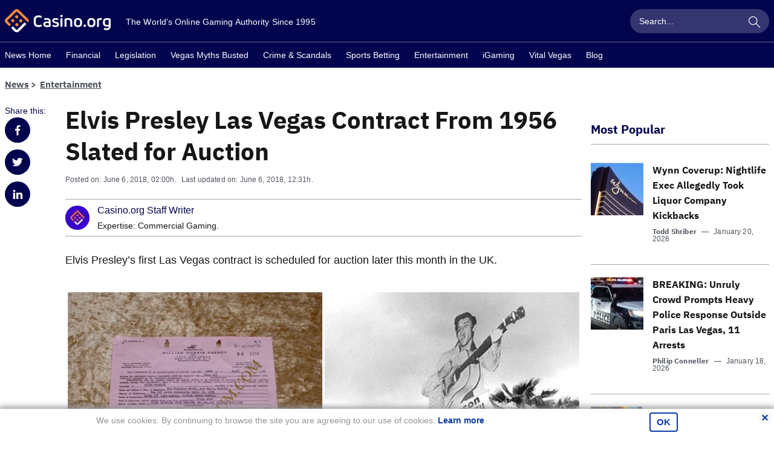

--- FILE ---
content_type: text/html; charset=UTF-8
request_url: https://www.casino.org/news/elvis-presley-las-vegas-contract-from-1956-slated-for-auction/
body_size: 27808
content:
<!doctype html>
<html lang="en-US" id="html" class="no-js">

    <head>
        <meta name="viewport" content="width=device-width, initial-scale=1, maximum-scale=1, minimum-scale=1" />

        <meta charset="UTF-8" />

        <link rel="preload" href="/news/dist/fonts/20f5a013.woff" as="font" type="font/woff" crossorigin>
        <link rel="preload" href="/news/dist/fonts/82aca7bc.woff2" as="font" type="font/woff2" crossorigin>
        <link rel="preload" href="/news/dist/fonts/878a08a6.woff" as="font" type="font/woff" crossorigin>
        <link rel="preload" href="/news/dist/fonts/d55c14f8.woff2" as="font" type="font/woff" crossorigin>

        <link crossorigin rel="preconnect dns-prefetch" href="https://sa.casino.org">
        <link crossorigin rel="preconnect dns-prefetch" href="https://assets.adobedtm.com/">

        <meta name='robots' content='noindex, follow' />

	<!-- This site is optimized with the Yoast SEO plugin v25.6 - https://yoast.com/wordpress/plugins/seo/ -->
	<title>Elvis Presley Las Vegas Contract From 1956 Slated for Auction</title>
	<meta name="description" content="Elvis Presley&#039;s first Las Vegas contract is set to be auctioned later this month. The document is for a two-week engagement in 1956 at the New Frontier." />
	<meta property="og:locale" content="en_US" />
	<meta property="og:type" content="article" />
	<meta property="og:title" content="Elvis Presley Las Vegas Contract From 1956 Slated for Auction" />
	<meta property="og:description" content="Elvis Presley&#039;s first Las Vegas contract is set to be auctioned later this month. The document is for a two-week engagement in 1956 at the New Frontier." />
	<meta property="og:url" content="https://www.casino.org/news/elvis-presley-las-vegas-contract-from-1956-slated-for-auction/" />
	<meta property="og:site_name" content="Casino.org" />
	<meta property="article:publisher" content="https://www.facebook.com/Casino.OrgNews" />
	<meta property="article:published_time" content="2018-06-06T21:00:32+00:00" />
	<meta property="og:image" content="https://www.casino.org/news/wp-content/uploads/2018/06/collage-1.jpg" />
	<meta property="og:image:width" content="1200" />
	<meta property="og:image:height" content="720" />
	<meta property="og:image:type" content="image/jpeg" />
	<meta name="author" content="Casino.org Staff Writer" />
	<meta name="twitter:card" content="summary_large_image" />
	<meta name="twitter:creator" content="@Casino_Org" />
	<meta name="twitter:site" content="@Casino_Org" />
	<meta name="twitter:label1" content="Written by" />
	<meta name="twitter:data1" content="Casino.org Staff Writer" />
	<meta name="twitter:label2" content="Est. reading time" />
	<meta name="twitter:data2" content="2 minutes" />
	<!-- / Yoast SEO plugin. -->


<style id='classic-theme-styles-inline-css' type='text/css'>
/*! This file is auto-generated */
.wp-block-button__link{color:#fff;background-color:#32373c;border-radius:9999px;box-shadow:none;text-decoration:none;padding:calc(.667em + 2px) calc(1.333em + 2px);font-size:1.125em}.wp-block-file__button{background:#32373c;color:#fff;text-decoration:none}
</style>
<style id='global-styles-inline-css' type='text/css'>
:root{--wp--preset--aspect-ratio--square: 1;--wp--preset--aspect-ratio--4-3: 4/3;--wp--preset--aspect-ratio--3-4: 3/4;--wp--preset--aspect-ratio--3-2: 3/2;--wp--preset--aspect-ratio--2-3: 2/3;--wp--preset--aspect-ratio--16-9: 16/9;--wp--preset--aspect-ratio--9-16: 9/16;--wp--preset--color--black: #000000;--wp--preset--color--cyan-bluish-gray: #abb8c3;--wp--preset--color--white: #ffffff;--wp--preset--color--pale-pink: #f78da7;--wp--preset--color--vivid-red: #cf2e2e;--wp--preset--color--luminous-vivid-orange: #ff6900;--wp--preset--color--luminous-vivid-amber: #fcb900;--wp--preset--color--light-green-cyan: #7bdcb5;--wp--preset--color--vivid-green-cyan: #00d084;--wp--preset--color--pale-cyan-blue: #8ed1fc;--wp--preset--color--vivid-cyan-blue: #0693e3;--wp--preset--color--vivid-purple: #9b51e0;--wp--preset--gradient--vivid-cyan-blue-to-vivid-purple: linear-gradient(135deg,rgba(6,147,227,1) 0%,rgb(155,81,224) 100%);--wp--preset--gradient--light-green-cyan-to-vivid-green-cyan: linear-gradient(135deg,rgb(122,220,180) 0%,rgb(0,208,130) 100%);--wp--preset--gradient--luminous-vivid-amber-to-luminous-vivid-orange: linear-gradient(135deg,rgba(252,185,0,1) 0%,rgba(255,105,0,1) 100%);--wp--preset--gradient--luminous-vivid-orange-to-vivid-red: linear-gradient(135deg,rgba(255,105,0,1) 0%,rgb(207,46,46) 100%);--wp--preset--gradient--very-light-gray-to-cyan-bluish-gray: linear-gradient(135deg,rgb(238,238,238) 0%,rgb(169,184,195) 100%);--wp--preset--gradient--cool-to-warm-spectrum: linear-gradient(135deg,rgb(74,234,220) 0%,rgb(151,120,209) 20%,rgb(207,42,186) 40%,rgb(238,44,130) 60%,rgb(251,105,98) 80%,rgb(254,248,76) 100%);--wp--preset--gradient--blush-light-purple: linear-gradient(135deg,rgb(255,206,236) 0%,rgb(152,150,240) 100%);--wp--preset--gradient--blush-bordeaux: linear-gradient(135deg,rgb(254,205,165) 0%,rgb(254,45,45) 50%,rgb(107,0,62) 100%);--wp--preset--gradient--luminous-dusk: linear-gradient(135deg,rgb(255,203,112) 0%,rgb(199,81,192) 50%,rgb(65,88,208) 100%);--wp--preset--gradient--pale-ocean: linear-gradient(135deg,rgb(255,245,203) 0%,rgb(182,227,212) 50%,rgb(51,167,181) 100%);--wp--preset--gradient--electric-grass: linear-gradient(135deg,rgb(202,248,128) 0%,rgb(113,206,126) 100%);--wp--preset--gradient--midnight: linear-gradient(135deg,rgb(2,3,129) 0%,rgb(40,116,252) 100%);--wp--preset--font-size--small: 13px;--wp--preset--font-size--medium: 20px;--wp--preset--font-size--large: 36px;--wp--preset--font-size--x-large: 42px;--wp--preset--spacing--20: 0.44rem;--wp--preset--spacing--30: 0.67rem;--wp--preset--spacing--40: 1rem;--wp--preset--spacing--50: 1.5rem;--wp--preset--spacing--60: 2.25rem;--wp--preset--spacing--70: 3.38rem;--wp--preset--spacing--80: 5.06rem;--wp--preset--shadow--natural: 6px 6px 9px rgba(0, 0, 0, 0.2);--wp--preset--shadow--deep: 12px 12px 50px rgba(0, 0, 0, 0.4);--wp--preset--shadow--sharp: 6px 6px 0px rgba(0, 0, 0, 0.2);--wp--preset--shadow--outlined: 6px 6px 0px -3px rgba(255, 255, 255, 1), 6px 6px rgba(0, 0, 0, 1);--wp--preset--shadow--crisp: 6px 6px 0px rgba(0, 0, 0, 1);}:where(.is-layout-flex){gap: 0.5em;}:where(.is-layout-grid){gap: 0.5em;}body .is-layout-flex{display: flex;}.is-layout-flex{flex-wrap: wrap;align-items: center;}.is-layout-flex > :is(*, div){margin: 0;}body .is-layout-grid{display: grid;}.is-layout-grid > :is(*, div){margin: 0;}:where(.wp-block-columns.is-layout-flex){gap: 2em;}:where(.wp-block-columns.is-layout-grid){gap: 2em;}:where(.wp-block-post-template.is-layout-flex){gap: 1.25em;}:where(.wp-block-post-template.is-layout-grid){gap: 1.25em;}.has-black-color{color: var(--wp--preset--color--black) !important;}.has-cyan-bluish-gray-color{color: var(--wp--preset--color--cyan-bluish-gray) !important;}.has-white-color{color: var(--wp--preset--color--white) !important;}.has-pale-pink-color{color: var(--wp--preset--color--pale-pink) !important;}.has-vivid-red-color{color: var(--wp--preset--color--vivid-red) !important;}.has-luminous-vivid-orange-color{color: var(--wp--preset--color--luminous-vivid-orange) !important;}.has-luminous-vivid-amber-color{color: var(--wp--preset--color--luminous-vivid-amber) !important;}.has-light-green-cyan-color{color: var(--wp--preset--color--light-green-cyan) !important;}.has-vivid-green-cyan-color{color: var(--wp--preset--color--vivid-green-cyan) !important;}.has-pale-cyan-blue-color{color: var(--wp--preset--color--pale-cyan-blue) !important;}.has-vivid-cyan-blue-color{color: var(--wp--preset--color--vivid-cyan-blue) !important;}.has-vivid-purple-color{color: var(--wp--preset--color--vivid-purple) !important;}.has-black-background-color{background-color: var(--wp--preset--color--black) !important;}.has-cyan-bluish-gray-background-color{background-color: var(--wp--preset--color--cyan-bluish-gray) !important;}.has-white-background-color{background-color: var(--wp--preset--color--white) !important;}.has-pale-pink-background-color{background-color: var(--wp--preset--color--pale-pink) !important;}.has-vivid-red-background-color{background-color: var(--wp--preset--color--vivid-red) !important;}.has-luminous-vivid-orange-background-color{background-color: var(--wp--preset--color--luminous-vivid-orange) !important;}.has-luminous-vivid-amber-background-color{background-color: var(--wp--preset--color--luminous-vivid-amber) !important;}.has-light-green-cyan-background-color{background-color: var(--wp--preset--color--light-green-cyan) !important;}.has-vivid-green-cyan-background-color{background-color: var(--wp--preset--color--vivid-green-cyan) !important;}.has-pale-cyan-blue-background-color{background-color: var(--wp--preset--color--pale-cyan-blue) !important;}.has-vivid-cyan-blue-background-color{background-color: var(--wp--preset--color--vivid-cyan-blue) !important;}.has-vivid-purple-background-color{background-color: var(--wp--preset--color--vivid-purple) !important;}.has-black-border-color{border-color: var(--wp--preset--color--black) !important;}.has-cyan-bluish-gray-border-color{border-color: var(--wp--preset--color--cyan-bluish-gray) !important;}.has-white-border-color{border-color: var(--wp--preset--color--white) !important;}.has-pale-pink-border-color{border-color: var(--wp--preset--color--pale-pink) !important;}.has-vivid-red-border-color{border-color: var(--wp--preset--color--vivid-red) !important;}.has-luminous-vivid-orange-border-color{border-color: var(--wp--preset--color--luminous-vivid-orange) !important;}.has-luminous-vivid-amber-border-color{border-color: var(--wp--preset--color--luminous-vivid-amber) !important;}.has-light-green-cyan-border-color{border-color: var(--wp--preset--color--light-green-cyan) !important;}.has-vivid-green-cyan-border-color{border-color: var(--wp--preset--color--vivid-green-cyan) !important;}.has-pale-cyan-blue-border-color{border-color: var(--wp--preset--color--pale-cyan-blue) !important;}.has-vivid-cyan-blue-border-color{border-color: var(--wp--preset--color--vivid-cyan-blue) !important;}.has-vivid-purple-border-color{border-color: var(--wp--preset--color--vivid-purple) !important;}.has-vivid-cyan-blue-to-vivid-purple-gradient-background{background: var(--wp--preset--gradient--vivid-cyan-blue-to-vivid-purple) !important;}.has-light-green-cyan-to-vivid-green-cyan-gradient-background{background: var(--wp--preset--gradient--light-green-cyan-to-vivid-green-cyan) !important;}.has-luminous-vivid-amber-to-luminous-vivid-orange-gradient-background{background: var(--wp--preset--gradient--luminous-vivid-amber-to-luminous-vivid-orange) !important;}.has-luminous-vivid-orange-to-vivid-red-gradient-background{background: var(--wp--preset--gradient--luminous-vivid-orange-to-vivid-red) !important;}.has-very-light-gray-to-cyan-bluish-gray-gradient-background{background: var(--wp--preset--gradient--very-light-gray-to-cyan-bluish-gray) !important;}.has-cool-to-warm-spectrum-gradient-background{background: var(--wp--preset--gradient--cool-to-warm-spectrum) !important;}.has-blush-light-purple-gradient-background{background: var(--wp--preset--gradient--blush-light-purple) !important;}.has-blush-bordeaux-gradient-background{background: var(--wp--preset--gradient--blush-bordeaux) !important;}.has-luminous-dusk-gradient-background{background: var(--wp--preset--gradient--luminous-dusk) !important;}.has-pale-ocean-gradient-background{background: var(--wp--preset--gradient--pale-ocean) !important;}.has-electric-grass-gradient-background{background: var(--wp--preset--gradient--electric-grass) !important;}.has-midnight-gradient-background{background: var(--wp--preset--gradient--midnight) !important;}.has-small-font-size{font-size: var(--wp--preset--font-size--small) !important;}.has-medium-font-size{font-size: var(--wp--preset--font-size--medium) !important;}.has-large-font-size{font-size: var(--wp--preset--font-size--large) !important;}.has-x-large-font-size{font-size: var(--wp--preset--font-size--x-large) !important;}
:where(.wp-block-post-template.is-layout-flex){gap: 1.25em;}:where(.wp-block-post-template.is-layout-grid){gap: 1.25em;}
:where(.wp-block-columns.is-layout-flex){gap: 2em;}:where(.wp-block-columns.is-layout-grid){gap: 2em;}
:root :where(.wp-block-pullquote){font-size: 1.5em;line-height: 1.6;}
</style>
<link rel='stylesheet' id='arve-main-css' href='https://www.casino.org/news/wp-content/plugins/advanced-responsive-video-embedder/build/main.css?ver=65e39613de04e27403b1' type='text/css' media='all' />
<style id='akismet-widget-style-inline-css' type='text/css'>

			.a-stats {
				--akismet-color-mid-green: #357b49;
				--akismet-color-white: #fff;
				--akismet-color-light-grey: #f6f7f7;

				max-width: 350px;
				width: auto;
			}

			.a-stats * {
				all: unset;
				box-sizing: border-box;
			}

			.a-stats strong {
				font-weight: 600;
			}

			.a-stats a.a-stats__link,
			.a-stats a.a-stats__link:visited,
			.a-stats a.a-stats__link:active {
				background: var(--akismet-color-mid-green);
				border: none;
				box-shadow: none;
				border-radius: 8px;
				color: var(--akismet-color-white);
				cursor: pointer;
				display: block;
				font-family: -apple-system, BlinkMacSystemFont, 'Segoe UI', 'Roboto', 'Oxygen-Sans', 'Ubuntu', 'Cantarell', 'Helvetica Neue', sans-serif;
				font-weight: 500;
				padding: 12px;
				text-align: center;
				text-decoration: none;
				transition: all 0.2s ease;
			}

			/* Extra specificity to deal with TwentyTwentyOne focus style */
			.widget .a-stats a.a-stats__link:focus {
				background: var(--akismet-color-mid-green);
				color: var(--akismet-color-white);
				text-decoration: none;
			}

			.a-stats a.a-stats__link:hover {
				filter: brightness(110%);
				box-shadow: 0 4px 12px rgba(0, 0, 0, 0.06), 0 0 2px rgba(0, 0, 0, 0.16);
			}

			.a-stats .count {
				color: var(--akismet-color-white);
				display: block;
				font-size: 1.5em;
				line-height: 1.4;
				padding: 0 13px;
				white-space: nowrap;
			}
		
</style>
<script type="text/javascript" id="wp-sentry-browser-js-extra">
/* <![CDATA[ */
var wp_sentry = {"wpBrowserTracingOptions":{},"tracesSampleRate":"0.01","environment":"production","release":"1.0.0","context":{"tags":{"wordpress":"6.7","language":"en-US"}},"dsn":"https:\/\/4e255d00a0264c80bbfe8903eb3cc526@o542129.ingest.sentry.io\/4504598629842944"};
/* ]]> */
</script>
<script type="text/javascript" src="https://www.casino.org/news/wp-content/plugins/wp-sentry-integration/public/wp-sentry-browser-tracing.min.js?ver=7.21.0" id="wp-sentry-browser-js"></script>
<style type="text/css">
.sfs-subscriber-count, .sfs-count, .sfs-count span, .sfs-stats { -webkit-box-sizing: initial; -moz-box-sizing: initial; box-sizing: initial; }
.sfs-subscriber-count { width: 88px; overflow: hidden; height: 26px; color: #424242; font: 9px Verdana, Geneva, sans-serif; letter-spacing: 1px; }
.sfs-count { width: 86px; height: 17px; line-height: 17px; margin: 0 auto; background: #ccc; border: 1px solid #909090; border-top-color: #fff; border-left-color: #fff; }
.sfs-count span { display: inline-block; height: 11px; line-height: 12px; margin: 2px 1px 2px 2px; padding: 0 2px 0 3px; background: #e4e4e4; border: 1px solid #a2a2a2; border-bottom-color: #fff; border-right-color: #fff; }
.sfs-stats { font-size: 6px; line-height: 6px; margin: 1px 0 0 1px; word-spacing: 2px; text-align: center; text-transform: uppercase; }
</style>

<!-- Schema & Structured Data For WP v1.42 - -->
<script type="application/ld+json" class="saswp-schema-markup-output">
[{"@context":"https:\/\/schema.org\/","@type":"NewsArticle","@id":"https:\/\/www.casino.org\/news\/elvis-presley-las-vegas-contract-from-1956-slated-for-auction\/#newsarticle","url":"https:\/\/www.casino.org\/news\/elvis-presley-las-vegas-contract-from-1956-slated-for-auction\/","headline":"Elvis Presley Las Vegas Contract From 1956 Slated for Auction","mainEntityOfPage":"https:\/\/www.casino.org\/news\/elvis-presley-las-vegas-contract-from-1956-slated-for-auction\/","datePublished":"2018-06-06T14:00:32-05:00","dateModified":"2018-06-06T12:31:14-05:00","description":"Elvis Presley's first Las Vegas contract is set to be auctioned later this month. The document is for a two-week engagement in 1956 at the New Frontier.","articleSection":"Live Casinos","articleBody":"Elvis Presley's first Las Vegas contract is scheduled for auction later this month in the UK.       The New Frontier performance contract signed 62 years ago by Elvis Presley can be yours for the right price. (Image: Elvis Presley Museum\/Casino.org)  The contract is for a two-week engagement in late April and Early May 1956 at the New Frontier Hotel and Casino. It calls for a weekly pay of $7,500, minus commissions paid to his agents at William Morris.  The 21-year-old Elvis signed the document on two lines agreeing to the terms on April 16, 1956.  Auction house Henry Aldridge &amp; Son will take bids on the contract on June 16. The piece of memorabilia has received a certificate of authenticity from the Elvis Presley Museum and has a pre-sale estimate, and a rather specific one at that, of $33,476 to $40,171.    Elvis on the Cheap  Terms of the contract reached between New Frontier and Elvis called for him to perform a staggering 30 times during the two-week period. That's less than $500 per show when his commission to William Morris is factored in.  The contract also provided him with a one-bedroom suite and standard guestroom at the Strip resort, which was closed and demolished in 2007.      This was still the early part of 1956 and Presley was on the verge of greatness. Up until now, Elvis had performed in front of screaming teenagers, but things would be different in Las Vegas,\" the Elvis Presley Museum explains in the item description.    The auction lot details, \"Compared to the usual teenage hysteria, however, Elvis had a lukewarm acceptance from the middle-aged audience.\"  Lukewarm at best. In fact, one critic at Newsweek wrote that Presley's performance was \"like a jug of corn liquor at a champagne party.\"      Presley in Sin City  After a less-than-stellar 1956 stint, the King returned to Las Vegas with much greater fame in the summer of 1963 to film Viva Las Vegas, which was largely shot at the Flamingo.  Elvis married Priscilla Anne Beaulieu at the Aladdin Hotel (now Planet Hollywood) in Las Vegas in 1967.  In 1969, Kirk Kerkorian, the founder of the \"mega-resort\" concept, and later, MGM Resorts, opened the International Hotel (today the Westgate). He hired Elvis to a residency where the King sold out 58 consecutive shows. Elvis was reportedly paid $100,000 per week.      Hasn't Left the City  Elvis died from a heart attack in 1977 at the age of 42. But his memory is alive and well in Las Vegas.  Walk down the Strip at any hour of the day and you'll almost certainly come across an Elvis impersonator.  Between 2010 and 2012, Cirque du Soleil ran an Elvis Presley performance spectacle. And \"Elvis\" is still on stage at the Flamingo's Legends in Concert, and Planet Hollywood's All Shook Up.  Not all Elvis tributes have been successful. \"The Elvis Experience,\" a live stage show, closed abruptly at the Westgate just a month after its May 2015 opening due to poor attendance. An accompanying museum featuring Elvis memorabilia loaned to the casino by his estate, was also shuttered.","keywords":"","name":"Elvis Presley Las Vegas Contract From 1956 Slated for Auction","thumbnailUrl":"https:\/\/www.casino.org\/news\/wp-content\/uploads\/2018\/06\/collage-1-80x50.jpg","wordCount":"497","timeRequired":"PT2M12S","mainEntity":{"@type":"WebPage","@id":"https:\/\/www.casino.org\/news\/elvis-presley-las-vegas-contract-from-1956-slated-for-auction\/"},"author":{"@type":"Person","name":"Casino.org Staff Writer","url":"https:\/\/www.casino.org\/news\/author\/corg-staff-writer\/","sameAs":[],"image":{"@type":"ImageObject","url":"https:\/\/www.casino.org\/news\/wp-content\/uploads\/2024\/12\/cropped-casino-org-96x96.jpg","height":96,"width":96}},"editor":{"@type":"Person","name":"Casino.org Staff Writer","url":"https:\/\/www.casino.org\/news\/author\/corg-staff-writer\/","sameAs":[],"image":{"@type":"ImageObject","url":"https:\/\/www.casino.org\/news\/wp-content\/uploads\/2024\/12\/cropped-casino-org-96x96.jpg","height":96,"width":96}},"publisher":{"@type":"Organization","name":"Casino.org","url":"https:\/\/www.casino.org\/news"},"image":[{"@type":"ImageObject","@id":"https:\/\/www.casino.org\/news\/elvis-presley-las-vegas-contract-from-1956-slated-for-auction\/#primaryimage","url":"https:\/\/www.casino.org\/news\/wp-content\/uploads\/2018\/06\/collage-1.jpg","width":"1200","height":"720","caption":"Elvis Presley Las Vegas history"},{"@type":"ImageObject","url":"https:\/\/www.casino.org\/news\/wp-content\/uploads\/2018\/06\/collage-1-1200x900.jpg","width":"1200","height":"900","caption":"Elvis Presley Las Vegas history"},{"@type":"ImageObject","url":"https:\/\/www.casino.org\/news\/wp-content\/uploads\/2018\/06\/collage-1-1200x675.jpg","width":"1200","height":"675","caption":"Elvis Presley Las Vegas history"},{"@type":"ImageObject","url":"https:\/\/www.casino.org\/news\/wp-content\/uploads\/2018\/06\/collage-1-720x720.jpg","width":"720","height":"720","caption":"Elvis Presley Las Vegas history"},{"@type":"ImageObject","url":"https:\/\/www.casino.org\/news\/wp-content\/uploads\/2018\/06\/collage-1.jpg","width":1200,"height":720,"caption":"Elvis Presley Las Vegas history"}]}]
</script>

<style type="text/css">.broken_link, a.broken_link {
	text-decoration: line-through;
}</style><link rel="icon" href="https://www.casino.org/news/wp-content/uploads/2019/06/cropped-corg-favicon-512-1-32x32.png" sizes="32x32" />
<link rel="icon" href="https://www.casino.org/news/wp-content/uploads/2019/06/cropped-corg-favicon-512-1-192x192.png" sizes="192x192" />
<link rel="apple-touch-icon" href="https://www.casino.org/news/wp-content/uploads/2019/06/cropped-corg-favicon-512-1-180x180.png" />
<meta name="msapplication-TileImage" content="https://www.casino.org/news/wp-content/uploads/2019/06/cropped-corg-favicon-512-1-270x270.png" />
                <meta name="author" content="Casino.org Staff Writer">
                                <meta name="title" content="Elvis Presley Las Vegas Contract From 1956 Slated for Auction">
                                <meta name="publishedDate" content="June 6, 2018">
                                <meta name="modifiedDate" content="June 6, 2018">
                                <meta name="categories" content="Entertainment || Live Casinos">
                            <meta name="commentCount" content="0">
            

        
        <style>
            @font-face{font-family:IBM-Plex-Sans;font-style:normal;font-weight:400;font-display:swap;src:local("IBM-Plex-Sans"),url(/news/dist/fonts/878a08a6.woff) format("woff"),url(/news/dist/fonts/d55c14f8.woff2) format("woff2")}@font-face{font-family:IBM-Plex-Sans--bold;font-style:normal;font-weight:400;font-display:swap;src:local("IBM-Plex-Sans--bold"),url(/news/dist/fonts/20f5a013.woff) format("woff"),url(/news/dist/fonts/82aca7bc.woff2) format("woff2")}/*! normalize.css v8.0.1 | MIT License | github.com/necolas/normalize.css */html{line-height:1.15;-webkit-text-size-adjust:100%}body{margin:0}main{display:block}h1{font-size:2em;margin:.67em 0}hr{box-sizing:content-box;height:0;overflow:visible}pre{font-family:monospace,monospace;font-size:1em}a{background-color:transparent}abbr[title]{border-bottom:none;text-decoration:underline;text-decoration:underline dotted}b,strong{font-weight:bolder}code,kbd,samp{font-family:monospace,monospace;font-size:1em}small{font-size:80%}sub,sup{font-size:75%;line-height:0;position:relative;vertical-align:baseline}sub{bottom:-.25em}sup{top:-.5em}img{border-style:none}button,input,optgroup,select,textarea{font-family:inherit;font-size:100%;line-height:1.15;margin:0}button,input{overflow:visible}button,select{text-transform:none}[type=button],[type=reset],[type=submit],button{-webkit-appearance:button}[type=button]::-moz-focus-inner,[type=reset]::-moz-focus-inner,[type=submit]::-moz-focus-inner,button::-moz-focus-inner{border-style:none;padding:0}[type=button]:-moz-focusring,[type=reset]:-moz-focusring,[type=submit]:-moz-focusring,button:-moz-focusring{outline:1px dotted ButtonText}fieldset{padding:.35em .75em .625em}legend{box-sizing:border-box;color:inherit;display:table;max-width:100%;padding:0;white-space:normal}progress{vertical-align:baseline}textarea{overflow:auto}[type=checkbox],[type=radio]{box-sizing:border-box;padding:0}[type=number]::-webkit-inner-spin-button,[type=number]::-webkit-outer-spin-button{height:auto}[type=search]{-webkit-appearance:textfield;outline-offset:-2px}[type=search]::-webkit-search-decoration{-webkit-appearance:none}::-webkit-file-upload-button{-webkit-appearance:button;font:inherit}details{display:block}summary{display:list-item}[hidden],template{display:none}html{box-sizing:border-box}*,:after,:before{box-sizing:inherit}*{max-height:1000000px}body{color:#171616;background:#fff;font-size:1rem;line-height:1.6;font-family:IBM Plex Sans,Helvetica Neue,Arial,sans-serif;-webkit-font-smoothing:antialiased;-moz-osx-font-smoothing:grayscale}@media(min-width:1024px){body{font-size:1.125rem}}ul{list-style:none;padding-left:0;margin-top:0;margin-bottom:0}img{max-width:100%;height:auto;vertical-align:top}.gm-style img{max-width:none}fieldset,form{margin:0;padding:0;border-style:none}input[type=email],input[type=password],input[type=search],input[type=tel],input[type=text],textarea{-webkit-appearance:none;box-sizing:border-box;padding:12px 15px;font-family:IBM Plex Sans,Helvetica Neue,Arial,sans-serif;transition:border-color .3s ease-in-out}input[type=email]:focus,input[type=password]:focus,input[type=search]:focus,input[type=tel]:focus,input[type=text]:focus,textarea:focus{outline:0}select{-webkit-border-radius:0}textarea{resize:none;vertical-align:top;min-height:82px}button,input[type=button],input[type=file],input[type=reset],input[type=submit]{-webkit-appearance:none;cursor:pointer;border:0;border-radius:0;transition:background .3s ease-in-out}button:focus,input[type=button]:focus,input[type=file]:focus,input[type=reset]:focus,input[type=submit]:focus{outline:0}input[type=email]::-ms-clear,input[type=search]::-ms-clear{display:none;width:0;height:0}input[type=search]::-ms-reveal{display:none;width:0;height:0}input[type=search]::-webkit-search-cancel-button,input[type=search]::-webkit-search-decoration,input[type=search]::-webkit-search-results-button,input[type=search]::-webkit-search-results-decoration{-webkit-appearance:none}body{min-width:320px}body.mobile-nav-showed{overflow:hidden;height:100%}.wrapper{overflow:hidden;position:relative;min-height:100vh;transition:transform .5s ease-in-out}.inner-content{flex-grow:1;width:100%}.container{max-width:1284px;padding-right:8px;padding-left:8px;margin-right:auto;margin-left:auto}.container--sm{max-width:700px}.content,.footer,.header,.subscribe-section{transition:transform .5s ease-in-out;will-change:transform}@media(min-width:1024px){.content,.footer,.header,.subscribe-section{will-change:auto}}.content{background-color:#fff}.content-section--intro{padding-top:10px}@media(min-width:768px){.content-section--intro{padding-top:20px}}.content-section--padding-no-desktop{padding-top:10px}@media(min-width:1024px){.content-section--padding-no-desktop{padding-top:0}}.content-section--padding-top{padding-top:15px}@media(min-width:768px){.content-section--padding-top{padding-top:52px}}.heading-content{color:#02044e;width:100%;padding-bottom:10px;margin-bottom:15px;display:flex;align-items:center;line-height:1.4}@media(min-width:1024px){.heading-content{margin-bottom:30px}}.heading-content--underline,.main-title{border-bottom:1px solid #a5a7a9}.main-title{color:#02044e;width:100%;padding-bottom:10px;margin-bottom:15px;display:flex;align-items:center;line-height:1.4;font-size:1.25rem}@media(min-width:768px){.main-title{font-size:1.875rem}}@media(min-width:1024px){.main-title{margin-bottom:30px;font-size:2.5rem}}@media(min-width:768px){.main-title--sm{font-size:1.25rem}}@media(min-width:1024px){.main-title--sm{padding-top:28px}}.main-title--border-none{border:0;color:#171616;margin-bottom:8px}.main-title__all-link{margin-left:auto;padding-left:15px;font-size:.875rem;color:#a5a7a9}.secondary-title{color:#02044e;font-size:1.25rem;margin-bottom:5px}@media(min-width:768px){.secondary-title{font-size:1.875rem}}@media(min-width:1024px){.secondary-title{font-size:2.5rem}}.subtitle{padding-bottom:16px}.show-more-link{font-family:IBM Plex Sans,Helvetica Neue,Arial,sans-serif;font-size:.875rem;color:#a5a7a9}@media(min-width:1024px){.desktop-none{display:none}}.desktop-only{display:none}@media(min-width:1024px){.desktop-only{display:block}}@media(min-width:768px){.tablet-none{display:none}}.tablet-only{display:none}@media(min-width:768px){.tablet-only{display:block}}.bg-grey{background-color:#f7f7f7}.grey-hero{display:block}@media(min-width:768px){.grey-hero{margin-bottom:45px}}@font-face{font-family:fontello;src:url(/news/dist/fonts/950fc3fc.eot);src:url(/news/dist/fonts/950fc3fc.eot#iefix) format("embedded-opentype"),url(/news/dist/fonts/918af6ca.woff2) format("woff2"),url(/news/dist/fonts/1daf3161.woff) format("woff"),url(/news/dist/fonts/325489a4.ttf) format("truetype");font-weight:400;font-style:normal;font-display:swap}[class*=" icon-"]:before,[class^=icon-]:before{font-family:fontello;font-style:normal;font-weight:400;font-display:block;speak:none;display:inline-block;text-decoration:inherit;text-align:center;font-variant:normal;text-transform:none;line-height:1;-webkit-font-smoothing:antialiased;-moz-osx-font-smoothing:grayscale}.icon-clock:before{content:""}.icon-geo-aim:before{content:""}.icon-right-open:before{content:""}.icon-search:before{content:""}.icon-comments:before{content:""}.icon-linkedin:before{content:""}.icon-twitter:before{content:""}.icon-facebook:before{content:""}.icon-down-open:before{content:""}.icon-youtube:before{content:""}.icon-mail:before{content:""}.icon-cancel:before{content:""}h1,h2,h3,h4,h5,h6{font-family:IBM-Plex-Sans--bold,Helvetica Neue,Arial,sans-serif;margin-top:0;margin-bottom:1em}.text-lg{font-size:1rem}@media(min-width:1200px){.text-lg{font-size:1.5rem;line-height:1.32}}.text-xl{font-size:1.125rem}@media(min-width:1200px){.text-xl{font-size:2.5rem;line-height:1.32}}.text-transparent{opacity:.5}.h1,h1{font-size:1.25rem}@media(min-width:768px){.h1,h1{font-size:1.875rem}}@media(min-width:1024px){.h1,h1{font-size:2.5rem}}.h2,h2{font-size:1.25rem;margin-bottom:.2rem}@media(min-width:768px){.h2,h2{font-size:1.5rem}}@media(min-width:1200px){.h2,h2{font-size:1.875rem}}.h3,h3{font-size:.875rem}@media(min-width:768px){.h3,h3{font-size:1rem}}@media(min-width:1200px){.h3,h3{font-size:1.25rem}}.h4,h4{font-size:.75rem}@media(min-width:768px){.h4,h4{font-size:1rem}}.h5,h5{font-size:.875rem}.h6,h6{font-size:.75rem}p{margin-top:0;margin-bottom:25px}@media(min-width:768px){p{margin-bottom:35px}}a{text-decoration:none;transition:color .3s ease-in-out,opacity .3s ease-in-out,background-color .3s ease-in-out;color:#02044e}a:hover{color:#0d3ba4}a:focus,a:hover{text-decoration:underline}a:focus{color:#3476d5}.text-description{font-size:.875rem;color:#4e535d;margin-bottom:0;margin-top:10px}@media(min-width:768px){.text-description{margin-top:15px}}.btn{font-size:.875rem;line-height:1.2;font-family:IBM-Plex-Sans--bold,Helvetica Neue,Arial,sans-serif;color:#fff;transition:background-color .3s ease-in-out;padding:12px 26px;display:inline-block;text-align:center;background-color:#02044e;width:100%}@media(min-width:768px){.btn{width:auto}}.btn:hover{background-color:#0d3ba4}.btn:focus,.btn:hover{color:#fff;text-decoration:none}.btn:focus{background-color:#3476d5}.btn--arrow{position:relative;padding-right:38px;padding-left:14px}.btn--arrow:after{font-family:fontello;content:"";position:absolute;right:15px;top:50%;margin-top:-6px}.btn--arrow-right:after{content:"";transition:.1s ease}.active .btn--arrow-right:after{transform:rotate(90deg)}.social-list{display:flex;font-size:1rem}.social-list__item{margin-right:20px}.social-list__item:last-child{margin-right:0}.social-list__link:hover{text-decoration:none}.social-list__link--white{color:#fff}.social-list__link--white:focus,.social-list__link--white:hover{color:#ff7917;text-decoration:none}.share-social{font-size:.9375rem}.share-social__item{margin-bottom:11px}.share-social__link{color:#fff;background-color:#02044e;width:42px;height:42px;border-radius:50%;display:flex;align-items:center;justify-content:center}.share-social__link:hover{background-color:#0d3ba4;color:#fff;text-decoration:none}.share-social__link:focus{background-color:#3476d5;color:#fff;text-decoration:none}.share-social__link i{display:flex;align-items:center;justify-content:center}.share-social .icon-facebook{font-size:1.0625rem}.main-form{padding-bottom:20px;position:relative}@media(min-width:1024px){.main-form{padding-bottom:0}}.main-form:after{content:"";position:absolute;bottom:0;left:0;width:100%;height:1px;background-color:#fff;opacity:.5}@media(min-width:1024px){.main-form:after{display:none}}.main-form__email-row{display:flex;flex-wrap:wrap;margin-bottom:18px}@media(min-width:1024px){.main-form__email-row{margin-bottom:21px}}.main-form__email-input{width:100%;margin-bottom:25px;font-size:.875rem;border:0}@media(min-width:600px){.main-form__email-input{width:auto;margin-right:20px;margin-bottom:0;flex-grow:1}}.main-form__email-input--border{border:1px solid #171616}.main-form__container{max-width:760px}.main-form__submit{min-width:184px}.main-form__submit--middle{min-width:119px}.main-form__submit--small{min-width:75px}.main-form__checkbox-row{display:flex;font-size:.625rem;max-width:450px}@media(min-width:768px){.main-form__checkbox-row{font-size:.75rem;max-width:530px}}@media(min-width:768px){.main-form__checkbox-row--long{max-width:648px}}.main-form__checkbox{position:absolute;visibility:hidden}.main-form__checkbox:checked+.main-form__label:after{opacity:1}.main-form__label{padding-left:33px;line-height:1.8;position:relative;cursor:pointer}.main-form__label:after,.main-form__label:before{content:"";position:absolute}.main-form__label:before{width:22px;height:22px;border:1px solid #fff;top:5px;left:0}.main-form__label:after{content:"";font-family:fontello;opacity:0;top:-3px;left:2px;font-size:1.25rem;transition:opacity .3s ease-in-out}.main-form__label--dark-border:before{border-color:#a5a7a9}.main-form__label--middle-text{font-size:.875rem}.main-comment-form{font-size:.875rem;max-width:870px}.main-comment-form__row{position:relative;padding-bottom:1px;margin-bottom:20px}.main-comment-form__row:after{content:"";position:absolute;bottom:0;left:0;width:100%;height:1px;background-color:#a5a7a9}@media(min-width:768px){.main-comment-form__row:after{left:10px;width:calc(100% - 20px)}}@media(min-width:768px){.main-comment-form__row{display:flex;flex-wrap:wrap;margin-left:-10px;margin-bottom:25px;margin-right:-10px}}.main-comment-form__col{margin-bottom:15px}@media(min-width:768px){.main-comment-form__col{width:50%;padding-right:10px;padding-left:10px}}@media(min-width:1200px){.main-comment-form__col{margin-bottom:25px}}.main-comment-form__col--full-width,.main-comment-form__col input,.main-comment-form__col textarea{width:100%}.main-comment-form__text{margin-bottom:15px}.main-comment-form__text:last-child{margin-bottom:0}.main-comment-form__sign-in{font-family:IBM Plex Sans,Helvetica Neue,Arial,sans-serif;color:#a5a7a9}.main-comment-form__sign-in-link{color:#171616}.main-comment-form__sign-in-link:focus,.main-comment-form__sign-in-link:hover{color:#ff7917;text-decoration:none}.main-comment-form__checkbox-row{display:flex;margin-bottom:15px}.main-comment-form__checkbox{position:absolute;visibility:hidden}.main-comment-form__checkbox:checked+.main-comment-form__label:after{opacity:1}.main-comment-form__label{padding-left:33px;line-height:1.8;position:relative;cursor:pointer}.main-comment-form__label:after,.main-comment-form__label:before{content:"";position:absolute}.main-comment-form__label:before{width:22px;height:22px;border:1px solid #a5a7a9;top:5px;left:0}.main-comment-form__label:after{content:"";font-family:fontello;opacity:0;top:-3px;left:2px;font-size:1.25rem;transition:opacity .3s ease-in-out}@media(min-width:768px){.main-comment-form .btn{min-width:157px}}.location-search{margin-bottom:9px}@media(min-width:768px){.location-search{margin-bottom:30px}}.location-search .icon-search{font-size:19px}.location-search__title{font-size:1.25rem;margin-bottom:15px}.location-search__row{display:flex}.location-search__input{border:2px solid #02044e;border-radius:0;font-size:14px;width:100%;background-color:transparent}@media(min-width:768px){.location-search__input{min-width:600px;width:auto}}.location-search__btn{background-color:#02044e;border:0;color:#fff;font-size:1.6875rem;transition:background-color .3s ease-in-out;min-width:44px}@media(min-width:768px){.location-search__btn{margin-left:-2px}}.location-search__btn:hover{background-color:#0d3ba4}.location-search__btn:focus{background-color:#3476d5}.location-search__btn .icon-geo-aim{vertical-align:middle}.articles-holder{overflow:hidden;margin-bottom:16px}@media(min-width:768px){.articles-holder{margin-bottom:26px}}@media(min-width:768px){.border-mobile .blog-post-item{border:0}}.border-mobile+.border-mobile .blog-post-item{border-bottom:0}.no-border .blog-post-item{border:0}.blog-post-item{display:flex;border-bottom:1px solid #a5a7a9;align-items:flex-start;padding-bottom:15px;position:relative}@media(min-width:768px){.blog-post-item{flex-direction:column;padding-bottom:40px;width:100%;height:100%}}.blog-post-item--reverse-tablet{flex-direction:row;height:auto}@media(min-width:1024px){.blog-post-item--reverse-tablet{padding-bottom:55px}}@media(min-width:768px){.blog-post-item--reverse-tablet .blog-post-item__image-holder{padding-bottom:16%;width:24%;order:2;margin:0}}@media(min-width:768px){.blog-post-item--reverse-tablet .blog-post-item__content-holder{flex-grow:1;padding-right:40px}}@media(min-width:768px){.blog-post-item--reverse-tablet .blog-post-item__content-holder p{margin-bottom:18px}}@media(min-width:768px){.blog-post-item--reverse-tablet .blog-post-item__date-holder{position:static;font-size:.875rem}}.blog-post-item--vertical{flex-direction:column}.blog-post-item--vertical .blog-post-item__image-holder{width:100%;padding-bottom:66%}.blog-post-item--vertical .blog-post-item__content-holder{width:100%}.blog-post-item--sm-horizontal{flex-direction:row;align-items:flex-start;margin-bottom:10px}@media(min-width:768px){.blog-post-item--sm-horizontal{margin-bottom:20px;padding-bottom:15px}}@media(min-width:1200px){.blog-post-item--sm-horizontal{padding-bottom:26px}}.blog-post-item--sm-horizontal .blog-post-item__title{margin-bottom:8px}.blog-post-item--sm-horizontal .blog-post-item__image-holder{display:none}@media(min-width:768px){.blog-post-item--sm-horizontal .blog-post-item__image-holder{display:block;width:87px;height:87px;margin-right:15px;padding-bottom:0;margin-bottom:0}}.blog-post-item--sm-horizontal .blog-post-item__content-holder{flex-grow:1}@media(min-width:768px){.blog-post-item--sm-horizontal .blog-post-item__date-holder{bottom:15px;position:static}}.blog-post-item__content-holder{height:100%;display:flex;flex-direction:column;justify-content:space-between;flex-grow:1}@media(min-width:768px){.blog-post-item__content-holder{padding-bottom:10px;width:100%}}.blog-post-item__content-holder p{display:none;font-family:IBM-Plex-Sans--bold,Helvetica Neue,Arial,sans-serif}@media(min-width:768px){.blog-post-item__content-holder p{display:block;margin-bottom:0}}.blog-post-item__title{margin-bottom:0;font-size:.875rem}@media(min-width:768px){.blog-post-item__title{font-size:1rem;margin-bottom:15px}}@media(min-width:1200px){.blog-post-item__title{margin-bottom:0}}.blog-post-item__title--lg{font-size:1.25rem}@media(min-width:768px){.blog-post-item__title--lg{font-size:1.875rem;line-height:1.2;margin-bottom:7px}}.blog-post-item__title--lg-tablet{line-height:1.2}@media(min-width:768px){.blog-post-item__title--lg-tablet{font-size:1.875rem;margin-bottom:15px}}.blog-post-item__title a{color:#171616}.blog-post-item__title a:hover{text-decoration:underline;color:#0d3ba4}.blog-post-item__title a:focus{text-decoration:underline;color:#3476d5}.blog-post-item__date-holder{font-size:.75rem;color:#4e535d;margin-top:5px;letter-spacing:.15px}@media(min-width:768px){.blog-post-item__date-holder{position:absolute;bottom:20px;margin-top:0;line-height:1}}.blog-post-item__author{font-family:IBM-Plex-Sans--bold,Helvetica Neue,Arial,sans-serif;margin-right:5px}.blog-post-item__author a{color:currentColor}.blog-post-item__author a:hover{text-decoration:underline;color:#0d3ba4}.blog-post-item__author a:focus{text-decoration:underline;color:#3476d5}.blog-post-item__date{margin-left:5px}.blog-post-item__comments{display:inline-block}.blog-post-item__image-holder{position:relative;overflow:hidden;width:32%;padding-bottom:21%;margin:0 10px 5px 0;flex-shrink:0}@media(min-width:768px){.blog-post-item__image-holder{width:100%;flex:0 0 auto;padding-bottom:66%;margin-bottom:12px}}@media(min-width:768px){.blog-post-item__image-holder:focus img,.blog-post-item__image-holder:hover img{transform:scale(1.1) translateY(-50%)}}.blog-post-item__image-holder img{position:absolute;top:50%;left:0;width:100%;transform:translateY(-50%);transition:transform .3s ease-in-out}.counter-blog{counter-reset:counter}.counter-blog__item{position:relative;list-style:none;counter-increment:counter;display:flex;align-items:flex-start;margin-bottom:10px}@media(min-width:768px){.counter-blog__item{margin-bottom:25px}}.counter-blog .blog-post-item{flex-direction:row;align-items:flex-start;padding:0;margin-bottom:0;border-bottom:0}.counter-blog .blog-post-item__content-holder{position:relative}@media(min-width:1200px){.counter-blog .blog-post-item__content-holder{padding-bottom:35px}}.counter-blog .blog-post-item__content-holder:before{content:counter(counter) ".";display:block;font-family:IBM-Plex-Sans--bold,Helvetica Neue,Arial,sans-serif;font-size:1.875rem;color:#02044e;line-height:1;position:absolute;left:0}@media(min-width:768px){.counter-blog .blog-post-item__content-holder:before{left:10px}}.counter-blog .blog-post-item__title{margin-bottom:8px}.counter-blog .blog-post-item__image-holder{display:none}@media(min-width:768px){.counter-blog .blog-post-item__image-holder{display:block;width:31%;padding-bottom:22%;margin-right:0}}@media(min-width:1024px){.counter-blog .blog-post-item__image-holder{margin-bottom:0}}.counter-blog .blog-post-item__content-holder{width:100%;height:auto;padding-left:28px}@media(min-width:768px){.counter-blog .blog-post-item__content-holder{flex-grow:1;padding-left:38px}}@media(min-width:768px){.counter-blog .blog-post-item__date-holder{position:static}}.first-post-big-mobile .col:first-child .blog-post-item{flex-direction:column}.first-post-big-mobile .col:first-child .blog-post-item__image-holder{width:100%;padding-bottom:66%}.first-post-big-mobile .col:first-child .blog-post-item__content-holder{width:100%}.first-post-big-mobile .col:first-child .blog-post-item__title{font-size:1.25rem}@media(min-width:768px){.first-post-big-mobile .col:first-child .blog-post-item__title{font-size:1rem}}.last-post-border-none .col:last-child .blog-post-item{border:0}.wrapper-posts{margin-bottom:-16px}@media(min-width:768px){.wrapper-posts{margin-bottom:-26px}}.mobile-gray-section{padding-top:15px;position:relative;margin-bottom:22px}@media(min-width:1024px){.mobile-gray-section{padding-top:0;margin-bottom:0}}.mobile-gray-section:before{content:"";position:absolute;top:0;bottom:0;left:-8px;right:-8px;background-color:#f7f7f7;z-index:-1}.comments-form .comment{display:flex}.comments-form .comment-area{background-color:#d8d9db;box-shadow:0 .1em .5em .1em rgba(61,61,61,.03);color:#171616;width:100%;display:flex;margin:.6em 0 .8em;flex-direction:column;padding:30px 20px}@media(min-width:768px){.comments-form .comment-area{padding:50px}}.comments-form .comment textarea{width:100%}.comments-form .comment input[type=email],.comments-form .comment input[type=text],.comments-form .comment textarea{outline:none;padding:.8em 1em;margin:5px 0 3px;border:1px solid #939496;flex-grow:1;font-size:.9375rem;width:100%}.comments-form .comment input[type=email]:focus,.comments-form .comment input[type=text]:focus,.comments-form .comment textarea:focus{box-shadow:0 0 5px #51cbee;margin:5px 1px 3px 0;border:1px solid #51cbee}.comments-form .comment-form{display:flex;flex-direction:row;flex-wrap:wrap}.comments-form .comment-form ::placeholder{color:#4e535d}.comments-form .comment-form p{flex-basis:100%;margin-bottom:0}.comments-form .comment-form p+p{margin-top:1.6em}.comments-form .comment-form-cookies-consent label{text-transform:none;padding-left:.4em;color:#171616;font-size:1rem}.comments-form .comment-form .form-submit{order:2}.comments-form .comment-form .form-submit .submit{margin:0 auto;padding:15px;border-radius:4px;border:none;text-align:center;text-decoration:none;color:#fff;background-color:#02044e;text-transform:uppercase;font-size:.6875rem;font-weight:700;letter-spacing:.1em;min-width:250px}.comments-form .comment-form .form-submit .submit:hover{background-color:rgb(23.5714285714,60.612244898,113.9285714286);text-decoration:none;color:#d8d9db}@media(min-width:768px){div .comments-form .comment-form-author{padding-right:30px}}div .comments-form .comment-form-author,div .comments-form .comment-form-email{flex-basis:100%;display:flex;flex-direction:column}@media(min-width:768px){div .comments-form .comment-form-author,div .comments-form .comment-form-email{flex-basis:50%;align-items:stretch}div .comments-form .comment-form-author label,div .comments-form .comment-form-email label{margin-right:.2em}}div .comments-form .comment-form-cookies-consent{order:1}div .comments-form .comment-form-cookies-consent input{margin-right:.2em}.comments-form--closed.active .comment{display:flex}.comments-form--closed .comment,.us_floating,.wp_rp_wrap{display:none}.flex-row{display:flex;flex-wrap:wrap;margin-right:-5px;margin-left:-5px}@media(min-width:768px){.flex-row{margin-right:-10px;margin-left:-10px}}.flex-row--flex-start{align-items:flex-start}.flex-row--flex-height{height:100%}.flex-row--multiple .col{margin-bottom:15px}@media(min-width:768px){.flex-row--multiple .col{margin-bottom:25px}}.flex-row--multiple--reverse-margin{margin-bottom:-15px}@media(min-width:768px){.flex-row--multiple--reverse-margin{margin-bottom:-25px}}.flex-row--multiple-no-margin>.col,.flex-row--multiple-no-margin>.col .flex-row .col:last-child{margin-bottom:0}.flex-row--multiple-horizontal .col{margin-bottom:15px}@media(min-width:1024px){.flex-row--multiple-horizontal .col{margin-bottom:55px}}.col{padding-right:5px;padding-left:5px;width:100%}@media(min-width:768px){.col{padding-right:10px;padding-left:10px}}@media(min-width:1024px){.col--lg{width:80%}}@media(min-width:1024px){.col--sm{width:20%}}@media(min-width:1024px){.col--custom-lg-desktop{width:75%}}@media(min-width:768px){.col--custom-lg-tablet{width:66.67%}}.col--mobile-2{width:50%}@media(min-width:768px){.col--mobile-2{width:100%}}@media(min-width:768px){.col--tablet-2{width:50%}}.col--mobile-tablet-2{width:50%}@media(min-width:1024px){.col--mobile-tablet-2{width:100%}}@media(min-width:1024px){.col--desktop-2{width:50%}}@media(min-width:768px){.col--tablet-3{width:33.33%}}@media(min-width:768px){.col--tablet-4{width:25%}}@media(min-width:1024px){.col--desktop-4{width:25%}}.header{background-color:#02044e;padding-top:17px;padding-bottom:17px;position:relative;z-index:5}@media(min-width:768px){.header{padding-top:10px;padding-bottom:0}}@media(min-width:1024px){.header{padding-top:0;padding-bottom:0}}.header__container{position:relative}@media(min-width:768px){.header__container{padding-bottom:50px;display:flex;justify-content:space-between;align-items:center}}@media(min-width:1024px){.header__container{padding-bottom:43px}}@media(min-width:768px){.header__container:before{content:"";background-color:#676895;height:1px;width:100vw;position:absolute;left:50%;bottom:40px;transform:translateX(-50%)}}@media(min-width:1024px){.header__container:before{bottom:42px}}.header__brand-holder{display:flex;align-items:center;flex-grow:1}@media(min-width:1024px){.header__brand-holder{padding-top:15px;padding-bottom:15px}}.header__brand-text{display:none}@media(min-width:768px){.header__brand-text{display:block;color:#fff;font-size:.875rem;letter-spacing:.1px;padding-left:25px;padding-top:2px}}.header__logo-link{display:inline-block;width:143px;flex-shrink:0}@media(min-width:1200px){.header__logo-link{width:175px}}.header__nav-holder{position:absolute;top:-17px;width:90%;height:9999px;overflow:auto;z-index:10;display:flex;flex-direction:column;background-color:#fff;transition:left .3s ease-in-out;left:-100%}@media(min-width:768px){.header__nav-holder{top:-15px;position:static;flex-direction:row;align-items:center;opacity:1;padding:0;background-color:transparent;width:auto;height:auto;overflow:visible;z-index:1}}.header__nav-holder.active{left:0}.header__nav{order:0;flex-shrink:0;margin-bottom:10px}@media(min-width:768px){.header__nav{order:inherit;margin-bottom:0;position:absolute;bottom:0;left:0}}.header__mobile-opener{position:absolute;top:-8px;display:inline-block;margin-left:auto;right:15px}@media(min-width:768px){.header__mobile-opener{display:none}}.header__mobile-close{font-family:IBM-Plex-Sans--bold,Helvetica Neue,Arial,sans-serif;padding:12px 15px;text-align:right;border-bottom:1px solid #d8d9db}@media(min-width:768px){.header__mobile-close{display:none}}.header__mobile-burger{position:absolute;top:12px;left:50%;transform:translateX(-50%);width:20px;height:2px;background-color:#fff}@media(min-width:768px){.header__mobile-burger{width:30px;height:3px}}.header__mobile-burger:after,.header__mobile-burger:before{content:"";width:20px;height:2px;background-color:#fff;position:absolute;top:-7px;left:0;transition:transform .3s ease-in-out,top .3s ease-in-out,opacity .3s ease-in-out}@media(min-width:768px){.header__mobile-burger:after,.header__mobile-burger:before{width:30px;height:3px;top:-9px}}.header__mobile-burger:after{top:7px}@media(min-width:768px){.header__mobile-burger:after{top:9px}}.header__mobile-burger-title{color:#fff;font-size:.75rem;display:inline-block;margin-top:25px}.main-nav{font-size:.875rem}@media(min-width:768px){.main-nav{display:flex;text-align:center;padding-left:8px}}@media(min-width:1200px){.main-nav{font-size:.875rem}}.main-nav__nav-item{position:relative}@media(min-width:768px){.main-nav__nav-item{position:static;margin-right:14px}}@media(min-width:1200px){.main-nav__nav-item{margin-right:24px}}.main-nav__nav-item--has-drop .main-nav__link{display:none}@media(min-width:768px){.main-nav__nav-item--has-drop .main-nav__link{padding-right:21px;display:block}}.main-nav__nav-item--has-drop .main-nav__link:before{position:absolute;content:"";width:100%;height:29px;left:0;top:100%;visibility:hidden}@media(min-width:1200px){.main-nav__nav-item--has-drop .main-nav__link:before{height:40px}}@media(min-width:768px){.main-nav__nav-item--has-drop .main-nav__link:after{position:absolute;top:50%;transform:translateY(-50%);content:"";font-family:fontello;margin-left:7px;transition:transform .3s ease-in-out}}.main-nav__nav-item--has-drop.js-nav-active:after,.main-nav__nav-item--has-drop.js-nav-active:before{opacity:1;visibility:visible}.main-nav__nav-item--has-drop.js-nav-active .main-nav__sub-nav{max-height:600px;opacity:1;padding:10px;visibility:visible}@media(min-width:768px){.main-nav__nav-item--has-drop.js-nav-active .main-nav__sub-nav{padding:15px 22px;margin-top:0}}@media(min-width:768px){.main-nav__nav-item--has-drop.js-nav-active .main-nav__link{color:#ff7917}}@media(min-width:768px){.main-nav__nav-item--has-drop.js-nav-active .main-nav__link:before{visibility:visible}}.main-nav__nav-item--has-drop.js-nav-active .js-mobile-drop-opener{background-color:#3d3d3d;color:#ff7917;height:51px}.main-nav__nav-item--has-drop.js-nav-active .js-mobile-drop-opener:after{transform:rotate(180deg)}.main-nav__nav-item--has-drop.nav-item-active .js-mobile-drop-opener{height:50px}.main-nav .nav-item-active>a{color:#02044e;border-left:4px solid #02044e}@media(min-width:768px){.main-nav .nav-item-active>a{border-bottom:4px solid #fff;border-left:0;color:#fff}}.main-nav .nav-item-active>a.js-mobile-drop-opener{border-bottom:0}.main-nav .nav-item-active>a.js-mobile-drop-opener:hover{color:#ff7917}.main-nav .nav-item-active>a:hover{color:#fff}.main-nav__link{padding:8px 20px;display:block;position:relative;border-bottom:3px solid transparent;color:#000}@media(min-width:768px){.main-nav__link{border-width:4px;color:#fff;padding:6px 0}}.main-nav__link:focus,.main-nav__link:hover{color:#ff7917;text-decoration:none}@media(min-width:768px){.main-nav__sub-nav{position:absolute;top:calc(100% + 18px);transform:translateX(-36%);background-color:#0d3ba4;width:200px;z-index:10;text-align:left;padding:15px 22px;overflow:visible;max-height:none;opacity:0;visibility:hidden}}@media(min-width:1024px){.main-nav__sub-nav{width:218px}}.main-nav__sub-nav:focus,.main-nav__sub-nav:hover{max-height:600px;opacity:1}@media(min-width:768px){.main-nav__sub-nav:after{content:"";position:absolute;left:50%;transform:translateX(-50%);bottom:100%;width:0;height:0;border-top-style:solid;border-left:18px solid transparent;border-bottom:18px solid #0d3ba4;border-right:18px solid transparent;border-top-color:transparent}}.main-nav__sub-item:last-child .main-nav__sub-link:after{display:none}.main-nav__sub-link{line-height:1.6;display:block;position:relative;color:#000;padding:8px 20px}@media(min-width:768px){.main-nav__sub-link{color:#fff;padding:15px 0}}.main-nav__sub-link:hover{color:#ff7917;text-decoration:none}.global-search__form{display:flex;position:relative;max-height:0;overflow:hidden;transition:max-height .3s ease-in-out;margin-top:14px;flex-direction:column}@media(min-width:768px){.global-search__form{max-height:none;overflow:inherit;margin-top:0}}.global-search__form__wrap{position:relative}.global-search__input[type=search]{width:100%;border-radius:50px;border:0;background-color:hsla(0,0%,100%,.2);color:#fff;min-width:220px;font-size:.875rem;padding-right:45px}.global-search__input[type=search]::placeholder{color:#fff;opacity:1}.global-search__submit{padding:11px;background-color:transparent;color:#fff;transition:color .3s ease-in-out;position:absolute;top:0;right:5px;height:100%;border-radius:50%}.global-search__submit:hover{color:#ff7917}.global-search__button{background-color:transparent;color:#fff;position:absolute;top:-4px;right:50px;min-width:38px}@media(min-width:768px){.global-search__button{display:none}}.global-search__button .icon-search{font-size:1.1875rem}.global-search__button-title{display:block;font-size:.75rem;margin-top:2px}.global-search .close{display:none}.global-search.active .global-search__form{max-height:40px}.global-search.active .close{display:block}.global-search.active .open{display:none}.global-search__form__error p{color:#fff;margin-bottom:0;font-size:12px;display:none;font-weight:700}@media(min-width:768px){.global-search__form__error{position:absolute;bottom:-17px;right:0}}@media(min-width:768px){.form__disabled{overflow:inherit}}.form__disabled .global-search__form__error p{display:block}.global-search.active .form__disabled{max-height:61px}.location-search .form__disabled .global-search__form__error{left:0;bottom:-23px}.location-search .form__disabled .global-search__form__error p{color:#171616}.breadcrumbs{display:inline-block;position:relative;margin-top:16px;margin-bottom:20px}.breadcrumbs__list{display:flex;flex-wrap:wrap;font-size:.9375rem;align-items:center}.breadcrumbs__item{color:#4e535d}.breadcrumbs__item:after{content:">";margin-left:3px;margin-right:6px;font-family:IBM-Plex-Sans--bold,Helvetica Neue,Arial,sans-serif;text-decoration:none}.breadcrumbs__item:last-child{text-decoration:underline}.breadcrumbs__item:last-child:after{display:none}.breadcrumbs__link{color:currentColor;font-family:IBM-Plex-Sans--bold,Helvetica Neue,Arial,sans-serif;text-decoration:underline}.breadcrumbs__link:hover{text-decoration:none;color:#0d3ba4}.breadcrumbs__link:focus{text-decoration:none;color:#3476d5}.intro{color:#fff;background-color:#1b1d60;text-align:center;font-size:.75rem;padding-bottom:12px}@media(min-width:768px){.intro{font-size:1rem}}.intro .breadcrumbs{margin-bottom:0}.intro .breadcrumbs__item,.intro .breadcrumbs__link{color:hsla(0,0%,100%,.3)}.intro .breadcrumbs__link:hover{color:#fff}.intro .secondary-title{color:#fff;margin-bottom:0}.author-block{margin-bottom:20px}@media(min-width:768px){.author-block{display:flex;position:relative;margin-bottom:0}}.author-block__image{width:97px;height:97px;border-radius:50%;overflow:hidden;margin-right:8px;float:left;margin-bottom:20px;flex-shrink:0}@media(min-width:768px){.author-block__image{width:186px;height:186px;margin-right:20px;margin-bottom:50px;float:none}}@media(min-width:768px){.author-block__content{flex-grow:1}}.author-block__name{display:block;font-size:1.25rem}@media(min-width:768px){.author-block__name{display:inline-block;font-size:2.5rem}}.author-block__title{font-size:.875rem;color:#02044e;margin-bottom:0}@media(min-width:768px){.author-block__title{padding-right:250px;font-size:2.5rem;margin-bottom:25px}}.author-block .btn{margin-bottom:16px}@media(min-width:768px){.author-block .btn{position:absolute;top:5px;right:0;max-width:250px}}@media(min-width:768px){.author-block .social-list{position:absolute;left:0;top:210px;width:186px;justify-content:center}}.link-block{display:flex;flex-wrap:wrap;padding-bottom:15px}@media(min-width:768px){.link-block{padding-bottom:25px}}.link-block__item{border:2px solid #02044e;margin-bottom:5px;font-size:.75rem;margin-right:-2px}@media(min-width:768px){.link-block__item{font-size:.875rem}}.link-block__item:first-child{border-left:2px solid #02044e;margin-bottom:5px}.link-block__item:last-child{border-right:2px solid #02044e}.link-block__link{display:block;padding:6px 12px;text-decoration:underline;font-family:IBM-Plex-Sans--bold,Helvetica Neue,Arial,sans-serif}@media(min-width:768px){.link-block__link{padding-top:9px;padding-bottom:9px}}.link-block__link:hover{text-decoration:none}.filter-block{display:flex;flex-wrap:wrap;border-top:1px solid #a5a7a9;border-bottom:1px solid #a5a7a9;padding-top:6px;padding-bottom:6px;font-size:.875rem;align-items:center;margin-top:15px}@media(min-width:768px){.filter-block{font-size:1rem;padding-top:24px;padding-bottom:24px;margin-top:0}}.filter-block__title{margin-right:10px;color:#4e535d;font-size:.875rem;display:flex;align-items:center}@media(min-width:768px){.filter-block__title{font-size:1rem;margin-right:68px}}@media(min-width:1024px){.filter-block__title{margin-right:90px}}.filter-block__nav{display:inline-block;vertical-align:middle;position:relative;margin-right:15px}@media(min-width:768px){.filter-block__nav{margin-right:44px}}.filter-block__nav:last-child{margin-right:0}.filter-block__nav.active .filter-block__drop{max-height:220px}.filter-block__nav.active .filter-block__opener:after{transform:rotate(180deg)}.filter-block__opener{display:flex;align-items:center;position:relative;cursor:pointer}.filter-block__opener:hover{color:#02044e}.filter-block__opener:after{font-family:fontello;content:"";margin-left:10px;transition:transform .3s ease-in-out}.filter-block__drop{max-height:0;overflow:hidden;transition:max-height .3s ease-in-out;position:absolute;z-index:5;width:100%;top:100%;left:0;min-width:100px}.filter-block__list{border:1px solid #02044e;background-color:#fff;padding:10px;max-height:220px;overflow:auto;word-break:break-all}@media(min-width:768px){.filter-block__list{padding-left:15px;padding-right:15px;word-break:normal}}.filter-block__tablet-text{display:none;margin-left:3px}@media(min-width:768px){.filter-block__tablet-text{display:inline-block;vertical-align:middle}}.filter-block__link{color:currentColor}.filter-wrapper{padding-bottom:15px}@media(min-width:768px){.filter-wrapper{padding-bottom:54px}}.post-content{position:relative}.post-content__share-holder{flex:0 0 100px}.post-content__share-title{font-size:.875rem;color:#02044e}.post-content__main-title{line-height:1.3;margin-bottom:10px}@media(min-width:768px){.post-content__main-title{margin-bottom:5px}}.post-content__sub-title{font-size:.75rem;letter-spacing:.15px;color:#4e535d;margin-bottom:0}@media(min-width:768px){.post-content__sub-title{display:inline-block}}.post-content__image-holder{margin-bottom:20px}@media(min-width:768px){.post-content__image-holder{margin-bottom:40px}}.post-content__image-holder img{width:100%}.post-content__content p a{color:#3476d5;text-decoration:underline;font-weight:700}.post-content__content p a:focus,.post-content__content p a:hover{color:#0d3ba4}.post-content__content figure.wp-caption{max-width:100%;overflow:hidden}.post-content__content figure.wp-caption img{max-width:100%}.post-content__content figure.wp-caption img.lazyload{filter:blur(10px)}.no-js .post-content__content figure.wp-caption img.lazyload{display:none}.post-content__content figure.wp-caption img.lazyloading{filter:blur(10px)}.post-content__content figure.wp-caption img.lazyloaded{filter:none;transition:filter .1s linear}.post-content__content .callout{width:100%;margin:1.2em auto;padding-top:10px;padding-bottom:10px;padding-left:30px;line-height:1.45;position:relative;border-left:3px solid #02044e}.post-content__content .callout p{padding-top:0;padding-bottom:0;margin-top:0;margin-bottom:0;font-size:1rem;line-height:1.5rem}@media(min-width:768px){.post-content__content .callout p{font-size:1.125rem;line-height:1.875rem}}.post-content__content .callout p+p{padding-top:.8em}@media(min-width:768px){.post-content__content .callout{margin:40px 70px;width:auto}}.post-content__content .alignleft,.post-content__content .alignnone,.post-content__content .alignright{float:none;display:flex;flex-direction:column;margin-left:auto;margin-right:auto}@media(min-width:768px){.post-content__content .alignnone{margin:5px auto}.post-content__content .alignleft{float:left;margin:5px 20px 20px 0;max-width:50%!important}.post-content__content .alignright{float:right;margin:5px 0 20px 20px;max-width:50%!important}}.post-content__content .wp-caption{max-width:100%;margin:30px auto}.post-content__content .wp-caption.aligncenter,.post-content__content .wp-caption.alignnone{margin-right:auto;margin-left:auto}.post-content__content .wp-caption>span{display:flex}.post-content__content .wp-caption img{padding:0}.post-content__content img{height:auto;margin:0;max-width:100%;padding-bottom:16px;display:block;width:auto}.post-content__content img.aligncenter{margin:auto}.post-content__content ol,.post-content__content ul{list-style-type:disc;margin-block-end:1em;padding-inline-start:40px}.post-content__content p:has(+ol),.post-content__content p:has(+ul){margin-bottom:.5rem}@media(min-width:768px){.post-content__content .alignnone{margin:5px auto}.post-content__content .alignleft{float:left;margin:5px 20px 20px 0}.post-content__content .alignright{float:right;margin:5px 0 20px 20px}}.inner-wrapper{display:flex}.inner-content{display:flex;padding-bottom:10px}.post-info-panel{padding-top:10px;margin-bottom:10px}@media(min-width:768px){.post-info-panel{padding-top:20px;margin-bottom:25px}}.post-info-panel__author-holder{display:flex;padding-top:10px;padding-bottom:10px;border-top:1px solid #a5a7a9;border-bottom:1px solid #a5a7a9}.post-info-panel__author-holder.active .post-info-panel__author-tag,.post-info-panel__author-holder.active .post-info-panel__expertise{display:block}.post-info-panel__author-holder.active .social-list{display:flex;width:100%}.post-info-panel__author-holder.active .post-info-panel__opener{display:none}.post-info-panel__author-logo{width:40px;height:40px;border-radius:50%;overflow:hidden;margin-right:13px;flex-shrink:0;background-color:#a5a7a9}.post-info-panel__author-content{position:relative;display:flex;flex-wrap:wrap;justify-content:space-between;flex-grow:1;font-size:.875rem}@media(min-width:768px){.post-info-panel__author-content{align-items:center;flex-wrap:nowrap;justify-content:flex-start}}.post-info-panel__author-info{line-height:1;width:100%}@media(min-width:768px){.post-info-panel__author-info{padding-right:20px;margin-right:auto}}.post-info-panel__author-name{display:block;padding-right:135px;margin-bottom:10px;word-break:break-all}@media(min-width:768px){.post-info-panel__author-name{padding-right:0;font-size:1rem;display:flex}}.post-info-panel .social-list,.post-info-panel__author-tag,.post-info-panel__expertise{display:none}@media(min-width:768px){.post-info-panel .social-list,.post-info-panel__author-tag,.post-info-panel__expertise{display:inherit}}.post-info-panel .social-list{flex-shrink:0}.post-info-panel__author-tag{color:currentColor;margin-top:8px}@media(min-width:768px){.post-info-panel__author-tag{font-size:.875rem;margin-top:0;margin-left:20px}}.post-info-panel__expertise{margin-bottom:10px}@media(min-width:768px){.post-info-panel__expertise{margin-bottom:0}}.post-info-panel__expertise-link{color:currentColor}.post-info-panel__expertise-link:hover{text-decoration:underline;color:#0d3ba4}.post-info-panel__expertise-link:focus{text-decoration:underline;color:#3476d5}.post-info-panel .btn{max-width:122px;position:absolute;top:0;right:0}@media(min-width:768px){.post-info-panel .btn{position:static;max-width:none;display:flex;align-items:center;flex-shrink:0;margin-left:20px}}.main-blockquote{font-size:1.25rem;color:#02044e;padding-left:35px;padding-right:35px;position:relative;margin:0}.main-blockquote p:before{content:"“";position:absolute;top:0;left:0;font-size:3.125rem;font-family:IBM-Plex-Sans--bold,Helvetica Neue,Arial,sans-serif;font-weight:700;line-height:1}.post-image-share{margin-bottom:30px}@media(min-width:768px){.post-image-share{display:flex;justify-content:space-between}}.post-image-share__title{font-size:1.25rem;margin-bottom:10px}@media(min-width:768px){.post-image-share__title{font-size:1rem;margin-bottom:0}}.post-image-share__share-link{font-family:IBM-Plex-Sans--bold,Helvetica Neue,Arial,sans-serif;font-weight:700;color:#02044e;display:flex;align-items:center}.post-image-share__share-link i{margin-right:10px}.post-comments{background-color:#f7f7f7;padding-top:15px;padding-bottom:5px;margin-bottom:30px}@media(min-width:1024px){.post-comments{padding-top:50px;padding-bottom:40px}}@media(min-width:1024px){.post-comments__content{padding-left:100px;padding-right:100px}}.post-comments__content-title{margin-bottom:0}.post-comments__link{font-family:IBM-Plex-Sans--bold,Helvetica Neue,Arial,sans-serif;font-weight:700;font-size:.875rem;display:inline-block;margin-bottom:15px}.post-comments__link:hover{text-decoration:underline;color:#0d3ba4}.post-comments__link:focus{text-decoration:underline;color:#3476d5}.post-comments__link--gray{color:#a5a7a9;margin-left:25px}.comments-list{padding-top:5px;margin-bottom:10px}@media(min-width:1024px){.comments-list{padding-top:35px;padding-bottom:20px}}.comments-list--inner{padding-left:20px;margin-bottom:20px}@media(min-width:1024px){.comments-list--inner{padding-left:50px;padding-top:10px;padding-bottom:0;margin-bottom:0}}.comments-list--inner .comments-list__item{padding-bottom:15px}.comments-list__item{border-top:1px solid #a5a7a9;padding-top:20px}@media(min-width:1024px){.comments-list__item{padding-right:15%}}.comments-list__title-row{margin-bottom:10px}.comments-list__name{font-size:1rem}.comments-list__date{color:#4e535d;opacity:.8;font-size:.875rem;margin-left:10px}.comments-list p{margin-bottom:10px}.related-urls__list{margin-bottom:50px}.related-urls__list li{list-style:none;display:inline-block}.related-urls__list li a{font-size:1rem;font-weight:400;position:relative;padding-right:1em;margin-bottom:12px;text-decoration:underline;color:#0d3ba4}.related-urls__list li a:focus,.related-urls__list li a:hover{color:#3476d5}.related-urls__list li a:before{content:"·";display:block;position:absolute;left:-12px;top:50%;color:#02044e;transform:translateY(-50%)}.related-urls__list li:first-of-type a:before{display:none}.related-urls h3{color:#02044e;width:100%;padding-bottom:10px;margin-bottom:15px;display:flex;align-items:center;line-height:1.4;font-size:1.25rem;border-bottom:1px solid #a5a7a9}@media(min-width:1024px){.related-urls h3{padding-top:28px}}.sidebar{display:none}@media(min-width:1024px){.sidebar{display:block;flex:0 0 310px;padding-left:15px}}.side-nav{background-color:#f7f7f7;padding:20px 20px 20px 15px;margin-bottom:50px}.side-nav .main-title{padding-top:0;margin-bottom:20px}.side-nav .btn{width:100%}.side-nav__list{font-size:.875rem}.side-nav__list--submenu{display:none;margin-top:1em}.active .side-nav__list--submenu{display:block}.side-nav__item{margin-bottom:13px}.side-nav__item--submenu{padding-left:1.2em}.side-nav__item--indented{padding-left:2.2em}.side-nav__item a{color:#4e535d}.side-nav__item a:hover{color:#0d3ba4}.side-nav__item a:focus{color:#3476d5}.side-nav--bottom{display:block}@media(min-width:1024px){.side-nav--bottom{display:none}}.cta-banner{padding:25px 20px;border:2px solid #02044e;color:#02044e;margin-bottom:50px}.cta-banner__title{line-height:1.3;margin-bottom:10px}.cta-banner__link{color:currentColor;align-items:center;font-size:.875rem;display:inline-block}.cta-banner__link:hover:after{text-decoration:none}.cta-banner__link:after{font-family:fontello;content:"";color:#0d3ba4;font-weight:600;padding-left:10px;display:inline-block}        </style>

        <script async src='/news/dist/WP-Hendrix-Theme-ATF.55eb15515f2a04dbd19b.js'></script>
            
    <style>
        /* CSS for EU Cookies */
        @font-face{font-family:IBM-Plex-Sans;font-style:normal;font-weight:400;font-display:swap;src:local("IBM-Plex-Sans"),url(/news/dist/fonts/878a08a6.woff) format("woff"),url(/news/dist/fonts/d55c14f8.woff2) format("woff2")}@font-face{font-family:IBM-Plex-Sans--bold;font-style:normal;font-weight:400;font-display:swap;src:local("IBM-Plex-Sans--bold"),url(/news/dist/fonts/20f5a013.woff) format("woff"),url(/news/dist/fonts/82aca7bc.woff2) format("woff2")}/*! normalize.css v8.0.1 | MIT License | github.com/necolas/normalize.css */html{line-height:1.15;-webkit-text-size-adjust:100%}body{margin:0}main{display:block}h1{font-size:2em;margin:.67em 0}hr{box-sizing:content-box;height:0;overflow:visible}pre{font-family:monospace,monospace;font-size:1em}a{background-color:transparent}abbr[title]{border-bottom:none;text-decoration:underline;text-decoration:underline dotted}b,strong{font-weight:bolder}code,kbd,samp{font-family:monospace,monospace;font-size:1em}small{font-size:80%}sub,sup{font-size:75%;line-height:0;position:relative;vertical-align:baseline}sub{bottom:-.25em}sup{top:-.5em}img{border-style:none}button,input,optgroup,select,textarea{font-family:inherit;font-size:100%;line-height:1.15;margin:0}button,input{overflow:visible}button,select{text-transform:none}[type=button],[type=reset],[type=submit],button{-webkit-appearance:button}[type=button]::-moz-focus-inner,[type=reset]::-moz-focus-inner,[type=submit]::-moz-focus-inner,button::-moz-focus-inner{border-style:none;padding:0}[type=button]:-moz-focusring,[type=reset]:-moz-focusring,[type=submit]:-moz-focusring,button:-moz-focusring{outline:1px dotted ButtonText}fieldset{padding:.35em .75em .625em}legend{box-sizing:border-box;color:inherit;display:table;max-width:100%;padding:0;white-space:normal}progress{vertical-align:baseline}textarea{overflow:auto}[type=checkbox],[type=radio]{box-sizing:border-box;padding:0}[type=number]::-webkit-inner-spin-button,[type=number]::-webkit-outer-spin-button{height:auto}[type=search]{-webkit-appearance:textfield;outline-offset:-2px}[type=search]::-webkit-search-decoration{-webkit-appearance:none}::-webkit-file-upload-button{-webkit-appearance:button;font:inherit}details{display:block}summary{display:list-item}[hidden],template{display:none}html{box-sizing:border-box}*,:after,:before{box-sizing:inherit}*{max-height:1000000px}body{color:#171616;background:#fff;font-size:1rem;line-height:1.6;font-family:IBM Plex Sans,Helvetica Neue,Arial,sans-serif;-webkit-font-smoothing:antialiased;-moz-osx-font-smoothing:grayscale}@media(min-width:1024px){body{font-size:1.125rem}}ul{list-style:none;padding-left:0;margin-top:0;margin-bottom:0}img{max-width:100%;height:auto;vertical-align:top}.gm-style img{max-width:none}fieldset,form{margin:0;padding:0;border-style:none}input[type=email],input[type=password],input[type=search],input[type=tel],input[type=text],textarea{-webkit-appearance:none;box-sizing:border-box;padding:12px 15px;font-family:IBM Plex Sans,Helvetica Neue,Arial,sans-serif;transition:border-color .3s ease-in-out}input[type=email]:focus,input[type=password]:focus,input[type=search]:focus,input[type=tel]:focus,input[type=text]:focus,textarea:focus{outline:0}select{-webkit-border-radius:0}textarea{resize:none;vertical-align:top;min-height:82px}button,input[type=button],input[type=file],input[type=reset],input[type=submit]{-webkit-appearance:none;cursor:pointer;border:0;border-radius:0;transition:background .3s ease-in-out}button:focus,input[type=button]:focus,input[type=file]:focus,input[type=reset]:focus,input[type=submit]:focus{outline:0}input[type=email]::-ms-clear,input[type=search]::-ms-clear{display:none;width:0;height:0}input[type=search]::-ms-reveal{display:none;width:0;height:0}input[type=search]::-webkit-search-cancel-button,input[type=search]::-webkit-search-decoration,input[type=search]::-webkit-search-results-button,input[type=search]::-webkit-search-results-decoration{-webkit-appearance:none}body{min-width:320px}body.mobile-nav-showed{overflow:hidden;height:100%}.wrapper{overflow:hidden;position:relative;min-height:100vh;transition:transform .5s ease-in-out}.inner-wrapper{display:flex}.inner-content{flex-grow:1;width:100%}.container{max-width:1284px;padding-right:8px;padding-left:8px;margin-right:auto;margin-left:auto}.container--sm{max-width:700px}.content,.footer,.header,.subscribe-section{transition:transform .5s ease-in-out;will-change:transform}@media(min-width:1024px){.content,.footer,.header,.subscribe-section{will-change:auto}}.content{background-color:#fff}.content-section--intro{padding-top:10px}@media(min-width:768px){.content-section--intro{padding-top:20px}}.content-section--padding-no-desktop{padding-top:10px}@media(min-width:1024px){.content-section--padding-no-desktop{padding-top:0}}.content-section--padding-top{padding-top:15px}@media(min-width:768px){.content-section--padding-top{padding-top:52px}}.heading-content{color:#02044e;width:100%;padding-bottom:10px;margin-bottom:15px;display:flex;align-items:center;line-height:1.4}@media(min-width:1024px){.heading-content{margin-bottom:30px}}.heading-content--underline,.main-title{border-bottom:1px solid #a5a7a9}.main-title{color:#02044e;width:100%;padding-bottom:10px;margin-bottom:15px;display:flex;align-items:center;line-height:1.4;font-size:1.25rem}@media(min-width:768px){.main-title{font-size:1.875rem}}@media(min-width:1024px){.main-title{margin-bottom:30px;font-size:2.5rem}}@media(min-width:768px){.main-title--sm{font-size:1.25rem}}@media(min-width:1024px){.main-title--sm{padding-top:28px}}.main-title--border-none{border:0;color:#171616;margin-bottom:8px}.main-title__all-link{margin-left:auto;padding-left:15px;font-size:.875rem;color:#a5a7a9}.secondary-title{color:#02044e;font-size:1.25rem;margin-bottom:5px}@media(min-width:768px){.secondary-title{font-size:1.875rem}}@media(min-width:1024px){.secondary-title{font-size:2.5rem}}.subtitle{padding-bottom:16px}.show-more-link{font-family:IBM Plex Sans,Helvetica Neue,Arial,sans-serif;font-size:.875rem;color:#a5a7a9}@media(min-width:1024px){.desktop-none{display:none}}.desktop-only{display:none}@media(min-width:1024px){.desktop-only{display:block}}@media(min-width:768px){.tablet-none{display:none}}.tablet-only{display:none}@media(min-width:768px){.tablet-only{display:block}}.bg-grey{background-color:#f7f7f7}.grey-hero{display:block}@media(min-width:768px){.grey-hero{margin-bottom:45px}}@font-face{font-family:fontello;src:url(/news/dist/fonts/950fc3fc.eot);src:url(/news/dist/fonts/950fc3fc.eot#iefix) format("embedded-opentype"),url(/news/dist/fonts/918af6ca.woff2) format("woff2"),url(/news/dist/fonts/1daf3161.woff) format("woff"),url(/news/dist/fonts/325489a4.ttf) format("truetype");font-weight:400;font-style:normal;font-display:swap}[class*=" icon-"]:before,[class^=icon-]:before{font-family:fontello;font-style:normal;font-weight:400;font-display:block;speak:none;display:inline-block;text-decoration:inherit;text-align:center;font-variant:normal;text-transform:none;line-height:1;-webkit-font-smoothing:antialiased;-moz-osx-font-smoothing:grayscale}.icon-clock:before{content:""}.icon-geo-aim:before{content:""}.icon-right-open:before{content:""}.icon-search:before{content:""}.icon-comments:before{content:""}.icon-linkedin:before{content:""}.icon-twitter:before{content:""}.icon-facebook:before{content:""}.icon-down-open:before{content:""}.icon-youtube:before{content:""}.icon-mail:before{content:""}.icon-cancel:before{content:""}h1,h2,h3,h4,h5,h6{font-family:IBM-Plex-Sans--bold,Helvetica Neue,Arial,sans-serif;margin-top:0;margin-bottom:1em}.text-lg{font-size:1rem}@media(min-width:1200px){.text-lg{font-size:1.5rem;line-height:1.32}}.text-xl{font-size:1.125rem}@media(min-width:1200px){.text-xl{font-size:2.5rem;line-height:1.32}}.text-transparent{opacity:.5}.h1,h1{font-size:1.25rem}@media(min-width:768px){.h1,h1{font-size:1.875rem}}@media(min-width:1024px){.h1,h1{font-size:2.5rem}}.h2,h2{font-size:1.25rem;margin-bottom:.2rem}@media(min-width:768px){.h2,h2{font-size:1.5rem}}@media(min-width:1200px){.h2,h2{font-size:1.875rem}}.h3,h3{font-size:.875rem}@media(min-width:768px){.h3,h3{font-size:1rem}}@media(min-width:1200px){.h3,h3{font-size:1.25rem}}.h4,h4{font-size:.75rem}@media(min-width:768px){.h4,h4{font-size:1rem}}.h5,h5{font-size:.875rem}.h6,h6{font-size:.75rem}p{margin-top:0;margin-bottom:25px}@media(min-width:768px){p{margin-bottom:35px}}a{text-decoration:none;transition:color .3s ease-in-out,opacity .3s ease-in-out,background-color .3s ease-in-out;color:#02044e}a:hover{color:#0d3ba4}a:focus,a:hover{text-decoration:underline}a:focus{color:#3476d5}.text-description{font-size:.875rem;color:#4e535d;margin-bottom:0;margin-top:10px}@media(min-width:768px){.text-description{margin-top:15px}}.btn{font-size:.875rem;line-height:1.2;font-family:IBM-Plex-Sans--bold,Helvetica Neue,Arial,sans-serif;color:#fff;transition:background-color .3s ease-in-out;padding:12px 26px;display:inline-block;text-align:center;background-color:#02044e;width:100%}@media(min-width:768px){.btn{width:auto}}.btn:hover{background-color:#0d3ba4}.btn:focus,.btn:hover{color:#fff;text-decoration:none}.btn:focus{background-color:#3476d5}.btn--arrow{position:relative;padding-right:38px;padding-left:14px}.btn--arrow:after{font-family:fontello;content:"";position:absolute;right:15px;top:50%;margin-top:-6px}.btn--arrow-right:after{content:"";transition:.1s ease}.active .btn--arrow-right:after{transform:rotate(90deg)}.social-list{display:flex;font-size:1rem}.social-list__item{margin-right:20px}.social-list__item:last-child{margin-right:0}.social-list__link:hover{text-decoration:none}.social-list__link--white{color:#fff}.social-list__link--white:focus,.social-list__link--white:hover{color:#ff7917;text-decoration:none}.share-social{font-size:.9375rem}.share-social__item{margin-bottom:11px}.share-social__link{color:#fff;background-color:#02044e;width:42px;height:42px;border-radius:50%;display:flex;align-items:center;justify-content:center}.share-social__link:hover{background-color:#0d3ba4;color:#fff;text-decoration:none}.share-social__link:focus{background-color:#3476d5;color:#fff;text-decoration:none}.share-social__link i{display:flex;align-items:center;justify-content:center}.share-social .icon-facebook{font-size:1.0625rem}.main-form{padding-bottom:20px;position:relative}@media(min-width:1024px){.main-form{padding-bottom:0}}.main-form:after{content:"";position:absolute;bottom:0;left:0;width:100%;height:1px;background-color:#fff;opacity:.5}@media(min-width:1024px){.main-form:after{display:none}}.main-form__email-row{display:flex;flex-wrap:wrap;margin-bottom:18px}@media(min-width:1024px){.main-form__email-row{margin-bottom:21px}}.main-form__email-input{width:100%;margin-bottom:25px;font-size:.875rem;border:0}@media(min-width:600px){.main-form__email-input{width:auto;margin-right:20px;margin-bottom:0;flex-grow:1}}.main-form__email-input--border{border:1px solid #171616}.main-form__container{max-width:760px}.main-form__submit{min-width:184px}.main-form__submit--middle{min-width:119px}.main-form__submit--small{min-width:75px}.main-form__checkbox-row{display:flex;font-size:.625rem;max-width:450px}@media(min-width:768px){.main-form__checkbox-row{font-size:.75rem;max-width:530px}}@media(min-width:768px){.main-form__checkbox-row--long{max-width:648px}}.main-form__checkbox{position:absolute;visibility:hidden}.main-form__checkbox:checked+.main-form__label:after{opacity:1}.main-form__label{padding-left:33px;line-height:1.8;position:relative;cursor:pointer}.main-form__label:after,.main-form__label:before{content:"";position:absolute}.main-form__label:before{width:22px;height:22px;border:1px solid #fff;top:5px;left:0}.main-form__label:after{content:"";font-family:fontello;opacity:0;top:-3px;left:2px;font-size:1.25rem;transition:opacity .3s ease-in-out}.main-form__label--dark-border:before{border-color:#a5a7a9}.main-form__label--middle-text{font-size:.875rem}.main-comment-form{font-size:.875rem;max-width:870px}.main-comment-form__row{position:relative;padding-bottom:1px;margin-bottom:20px}.main-comment-form__row:after{content:"";position:absolute;bottom:0;left:0;width:100%;height:1px;background-color:#a5a7a9}@media(min-width:768px){.main-comment-form__row:after{left:10px;width:calc(100% - 20px)}}@media(min-width:768px){.main-comment-form__row{display:flex;flex-wrap:wrap;margin-left:-10px;margin-bottom:25px;margin-right:-10px}}.main-comment-form__col{margin-bottom:15px}@media(min-width:768px){.main-comment-form__col{width:50%;padding-right:10px;padding-left:10px}}@media(min-width:1200px){.main-comment-form__col{margin-bottom:25px}}.main-comment-form__col--full-width,.main-comment-form__col input,.main-comment-form__col textarea{width:100%}.main-comment-form__text{margin-bottom:15px}.main-comment-form__text:last-child{margin-bottom:0}.main-comment-form__sign-in{font-family:IBM Plex Sans,Helvetica Neue,Arial,sans-serif;color:#a5a7a9}.main-comment-form__sign-in-link{color:#171616}.main-comment-form__sign-in-link:focus,.main-comment-form__sign-in-link:hover{color:#ff7917;text-decoration:none}.main-comment-form__checkbox-row{display:flex;margin-bottom:15px}.main-comment-form__checkbox{position:absolute;visibility:hidden}.main-comment-form__checkbox:checked+.main-comment-form__label:after{opacity:1}.main-comment-form__label{padding-left:33px;line-height:1.8;position:relative;cursor:pointer}.main-comment-form__label:after,.main-comment-form__label:before{content:"";position:absolute}.main-comment-form__label:before{width:22px;height:22px;border:1px solid #a5a7a9;top:5px;left:0}.main-comment-form__label:after{content:"";font-family:fontello;opacity:0;top:-3px;left:2px;font-size:1.25rem;transition:opacity .3s ease-in-out}@media(min-width:768px){.main-comment-form .btn{min-width:157px}}.location-search{margin-bottom:9px}@media(min-width:768px){.location-search{margin-bottom:30px}}.location-search .icon-search{font-size:19px}.location-search__title{font-size:1.25rem;margin-bottom:15px}.location-search__row{display:flex}.location-search__input{border:2px solid #02044e;border-radius:0;font-size:14px;width:100%;background-color:transparent}@media(min-width:768px){.location-search__input{min-width:600px;width:auto}}.location-search__btn{background-color:#02044e;border:0;color:#fff;font-size:1.6875rem;transition:background-color .3s ease-in-out;min-width:44px}@media(min-width:768px){.location-search__btn{margin-left:-2px}}.location-search__btn:hover{background-color:#0d3ba4}.location-search__btn:focus{background-color:#3476d5}.location-search__btn .icon-geo-aim{vertical-align:middle}.cookies-bar{position:fixed;bottom:0;left:0;height:auto;width:100%;background-color:#fff;color:#939496;padding:6px 20px;z-index:99;transition:all .4s ease;opacity:1;visibility:visible;max-height:50%;box-shadow:0 -1px 10px 2px #939496}.cookies-bar--inner-wrapper{display:flex;justify-content:space-between;flex-direction:row;padding:0 8px;flex-wrap:nowrap}@media(min-width:768px){.cookies-bar--inner-wrapper{justify-content:space-around}}.cookies-bar.js-hide{opacity:0;max-height:0;visibility:hidden;padding:0 16px}div .cookies-bar__close{position:absolute;top:2px;right:2px;color:#0d3ba4;padding:6px;background:#f5f7fa;border-radius:40px;width:26px;height:26px;align-items:center;display:flex;justify-content:center;border:2px solid #fff}div .cookies-bar__close,div .cookies-bar__close:active,div .cookies-bar__close:focus,div .cookies-bar__close:hover{text-decoration:none}div .cookies-bar__close:hover{border-color:#c9cacb}div .cookies-bar__close:before{position:relative;left:auto;top:-.04em;font-size:.6rem}.cookies-bar__elem{flex-basis:auto}.cookies-bar__cookie_note{position:relative;font-size:.8rem;padding:6px 0;line-height:.9rem;margin-right:8px}.cookies-bar__cookie_note a{display:inline;color:#0d3ba4;font-weight:700;text-decoration:none}@media(min-width:768px){.cookies-bar__cookie_note{font-size:.9rem}}.cookies-bar__btn__wrapper{text-align:center;align-self:flex-end}.cookies-bar__btn{display:block;font-weight:700;text-decoration:none;border-radius:4px;border:none;text-shadow:none;cursor:pointer;color:#0d3ba4;box-shadow:inset 0 0 0 2px #0d3ba4;line-height:1.3em;background-color:transparent;padding:4px 11px;margin:4px auto 0;white-space:nowrap;font-size:.86em}.cookies-bar__btn:hover{text-decoration:none;box-shadow:inset 0 0 0 2px rgb(18.6186440678,84.5,234.8813559322);color:rgb(18.6186440678,84.5,234.8813559322)}@media(min-width:768px){.cookies-bar__btn{margin-top:0;padding:6px 12px}}    </style>
    <script async src='/news/dist/WP-Hendrix-Theme--cookies.53ff7df5037b8cf7aab3.js'></script>
        <script>
        (function(l,i,m,y,g,e,o){
            l[m] = l[m] || function () { 
                (l[m].q = l[m].q || []).push(arguments) 
            };
            e = i.createElement(y);
            e.async = 1;
            e.id = 'limy-analytics';
            e.src = "https://sdk.getlimy.ai/p/limy-analytics.min.js";
            e.setAttribute(m, g);
            o = i.getElementsByTagName(y)[0];
            o.parentNode.insertBefore(e, o);
        })(window, document, "limy", "script", "lmy_laQU3T4m9hA37R3zHhEhuegMQAqbAs5Z5Td9bq6PJ9j");
        </script>


    </head>

    <body class="post-template-default single single-post postid-79862 single-format-standard no-sidebar">

        <div class="wrapper">
            <header class="header">
                <div class="container header__container">
                    <div class="header__brand-holder">
                        <a href="/" class="header__logo-link">
                            <img src="https://www.casino.org/news/dist/images/global/logo/logo-casino-org.svg" alt="Casino.org" class="header__logo-image" height="39" width="175">
                        </a>
                        <span class="header__brand-text">
                            The World's Online Gaming Authority Since 1995 </span>
                    </div>
                    <div class="global-search js-open-close">
                        <button type="submit" class="global-search__button js-opener">
                            <i class="icon-search open"></i>
                            <span class="global-search__button-title open">Search</span>
                            <i class="icon-cancel close"></i>
                            <span class="global-search__button-title close">Сlose</span>
                        </button>

                        <form method="get" class="global-search__form" role="search" action="https://www.casino.org/news/">
  <div class="global-search__form__wrap">
    <input type="search" value="" name="s" id="searchMenu" class="global-search__input" placeholder="Search...">
    <button type="submit" class="global-search__submit" aria-label="Search News">
      <i class="icon-search"></i>
    </button>
  </div>
  <div class="global-search__form__error">
    <p>You have entered an illegal character.</p>
  </div>
</form>


                    </div>
                    <a href="#" class="header__mobile-opener js-mobile-nav-opener">
                        <span class="header__mobile-burger"></span>
                        <span class="header__mobile-burger-title">Menu</span>
                    </a>
                    <div class="header__nav-holder js-mobile-drop-holder">
                        <a href="#" class="header__mobile-close js-mobile-nav-close">
                            <i class="icon-cancel"></i>
                            <span>Сlose</span>
                        </a>
                        <nav class="header__nav"><ul id="menu-main-menu-dev" class="main-nav"><li id="nav-menu-item-29859" class="main-nav__nav-item  "><a href="https://www.casino.org/news/" class="main-nav__link">News Home</a></li>
<li id="nav-menu-item-295334" class="main-nav__nav-item  "><a href="https://www.casino.org/news/financial/" class="main-nav__link">Financial</a></li>
<li id="nav-menu-item-295335" class="main-nav__nav-item  "><a href="https://www.casino.org/news/legislation/" class="main-nav__link">Legislation</a></li>
<li id="nav-menu-item-295338" class="main-nav__nav-item  "><a href="https://www.casino.org/news/las-vegas-myths/" class="main-nav__link">Vegas Myths Busted</a></li>
<li id="nav-menu-item-295336" class="main-nav__nav-item  "><a href="https://www.casino.org/news/scandals/" class="main-nav__link">Crime &amp; Scandals</a></li>
<li id="nav-menu-item-295339" class="main-nav__nav-item  "><a href="https://www.casino.org/news/sportsbetting/" class="main-nav__link">Sports Betting</a></li>
<li id="nav-menu-item-295337" class="main-nav__nav-item  "><a href="https://www.casino.org/news/entertainment/" class="main-nav__link">Entertainment</a></li>
<li id="nav-menu-item-345970" class="main-nav__nav-item  "><a href="https://www.casino.org/news/internet-gaming/" class="main-nav__link">iGaming</a></li>
<li id="nav-menu-item-195623" class="main-nav__nav-item  "><a href="https://www.casino.org/vitalvegas/" class="main-nav__link">Vital Vegas</a></li>
<li id="nav-menu-item-331088" class="main-nav__nav-item  "><a href="https://www.casino.org/blog/" class="main-nav__link">Blog</a></li>
</ul></nav>                    </div>

            </header>
    <main class='content'>
        <section class="post-content">
            <div class="container">
                <nav class="breadcrumbs">
    <ul class="breadcrumbs__list">
        <li class="breadcrumbs__item"><a class="breadcrumbs__link" href="https://www.casino.org/news/">News</a></li><li class="breadcrumbs__item"><a class="breadcrumbs__link" href="https://www.casino.org/news/entertainment/">Entertainment</a></li>    </ul>
</nav>
                <div class="inner-wrapper">
                    <div class="inner-content">

                        <div class="post-content__share-holder desktop-only"><div class="post-content__share-title">Share this:</div><ul class="share-social"><li class="share-social__item"><a target="_blank" href="http://www.facebook.com/sharer.php?u=https://www.casino.org/news/elvis-presley-las-vegas-contract-from-1956-slated-for-auction/" class="share-social__link"><i class="icon-facebook"></i>
                </a>
            </li><li class="share-social__item"> <a target="_blank" href="https://twitter.com/share?url=https://www.casino.org/news/elvis-presley-las-vegas-contract-from-1956-slated-for-auction/" class="share-social__link">
                <i class="icon-twitter"></i>  </a>  </li><li class="share-social__item"><a target="_blank" href="http://www.linkedin.com/shareArticle?url=https://www.casino.org/news/elvis-presley-las-vegas-contract-from-1956-slated-for-auction/" class="share-social__link"><i class="icon-linkedin"></i></a></ul></div>
<div class="post-content__content">
    <h1 class="post-content__main-title">Elvis Presley Las Vegas Contract From 1956 Slated for Auction</h1>
        <p class="post-content__sub-title">
        Posted on: June 6, 2018, 02:00h.&nbsp;
    </p>
    <p class="post-content__sub-title">
        Last updated on: June 6, 2018, 12:31h.
    <div class="post-info-panel">
        <div class="post-info-panel__author-holder js-open-close">
                        <div class="post-info-panel__author-logo">
                <img alt='Avatar photo' src='https://www.casino.org/news/wp-content/uploads/2024/12/cropped-casino-org-50x50.jpg' srcset='https://www.casino.org/news/wp-content/uploads/2024/12/cropped-casino-org-100x100.jpg 2x' class='avatar avatar-50 photo' height='50' width='50' decoding='async'/>            </div>
            <div class="post-info-panel__author-content">
                <div class="post-info-panel__author-info">
                    <span class="post-info-panel__author-name">
                        <a title="Casino.org Staff Writer"
                           href="https://www.casino.org/news/author/corg-staff-writer/">
                            Casino.org Staff Writer                        </a>
                                                </span>
                    <a href="#"
                       class="post-info-panel__opener tablet-none js-opener">Read More</a>
                    
                        <div class="post-info-panel__expertise">
                            Expertise:
                            <span class="post-info-panel__expertise-items">
                                                                    <a class="post-info-panel__expertise-link"
                                       href="https://www.casino.org/news/commercial-gaming/"
                                       title="Commercial Gaming">Commercial Gaming</a>.                            </span>
                        </div>
                                    </div>
                <ul class="social-list">
                                    </ul>
                            </div>
        </div>
    </div>

    <p class="p1">Elvis Presley&#8217;s first Las Vegas contract is scheduled for auction later this month in the UK.</p>
<figure id="attachment_79876" aria-describedby="caption-attachment-79876" data-style="width: 1200px" class="wp-caption aligncenter"><img fetchpriority="high" decoding="async" class="size-full wp-image-79876" src="https://www.casino.org/news/wp-content/uploads/2018/06/collage-1.jpg" alt="Elvis Presley Las Vegas history" width="1200" height="720" srcset="https://www.casino.org/news/wp-content/uploads/2018/06/collage-1.jpg 1200w, https://www.casino.org/news/wp-content/uploads/2018/06/collage-1-142x85.jpg 142w, https://www.casino.org/news/wp-content/uploads/2018/06/collage-1-1024x614.jpg 1024w, https://www.casino.org/news/wp-content/uploads/2018/06/collage-1-768x461.jpg 768w, https://www.casino.org/news/wp-content/uploads/2018/06/collage-1-166x100.jpg 166w, https://www.casino.org/news/wp-content/uploads/2018/06/collage-1-500x300.jpg 500w" sizes="(max-width: 1200px) 100vw, 1200px" /><figcaption  id="caption-attachment-79876"class="text-description">The New Frontier performance contract signed 62 years ago by Elvis Presley can be yours for the right price. (Image: Elvis Presley Museum/Casino.org)</figcaption></figure>
<p class="p1">The contract is for a two-week engagement in late April and Early May 1956 at the New Frontier Hotel and Casino. It calls for a weekly pay of $7,500, minus commissions paid to his agents at William Morris.</p>
<p class="p1">The 21-year-old Elvis signed the document on two lines agreeing to the terms on April 16, 1956.</p>
<p class="p1">Auction house Henry Aldridge &amp; Son will take bids on the contract on June 16. The piece of memorabilia has received a certificate of authenticity from the Elvis Presley Museum and has a pre-sale estimate, and a rather specific one at that, of $33,476 to $40,171.</p>
<h2 class="p1"><b>Elvis on the Cheap</b></h2>
<p class="p1">Terms of the contract reached between New Frontier and Elvis called for him to perform a staggering 30 times during the two-week period. That&#8217;s less than $500 per show when his commission to William Morris is factored in.</p>
<p class="p1">The contract also provided him with a one-bedroom suite and standard guestroom at the Strip resort, which was closed and demolished in 2007.</p>
<blockquote class="main-blockquote">
<p class="p1"><strong>This was still the early part of 1956 and Presley was on the verge of greatness. Up until now, Elvis had performed in front of screaming teenagers, but things would be different in Las Vegas,&#8221; the <a href="https://www.casino.org/news/elvis-exhibit-dispute-goes-in-favor-of-westgate-las-vegas">Elvis Presley Museum</a> explains in the item description.</strong></p>
</blockquote>
<p class="p1">The auction lot details, &#8220;Compared to the usual teenage hysteria, however, Elvis had a lukewarm acceptance from the middle-aged audience.&#8221;</p>
<p class="p1">Lukewarm at best. In fact, one critic at <i>Newsweek </i>wrote that Presley&#8217;s performance was &#8220;like a jug of corn liquor at a champagne party.&#8221;</p>
<div class="callout">
<h2 class="p1"><b>Presley in Sin City</b></h2>
<p class="p1">After a less-than-stellar 1956 stint, the King returned to Las Vegas with much greater fame in the summer of 1963 to film <i>Viva Las Vegas</i>, which was largely shot at the Flamingo.</p>
<p class="p1">Elvis married Priscilla Anne Beaulieu at the Aladdin Hotel (now Planet Hollywood) in Las Vegas in 1967.</p>
<p class="p1">In 1969, Kirk Kerkorian, the founder of the &#8220;mega-resort&#8221; concept, and later, MGM Resorts, opened the International Hotel (today the Westgate). He hired Elvis to a residency where the King sold out 58 consecutive shows. Elvis was reportedly paid $100,000 per week.</p>
</div>
<h2 class="p1"><b>Hasn&#8217;t Left the City</b></h2>
<p class="p1">Elvis died from a heart attack in 1977 at the age of 42. But his memory is <a href="https://www.casino.org/news/impact-of-elvis-presley-on-las-vegas-still-strong-40-years-after-his-death">alive and well in Las Vegas</a>.</p>
<p class="p1">Walk down the Strip at any hour of the day and you&#8217;ll almost certainly come across an Elvis impersonator.</p>
<p class="p1"><strong>Between 2010 and 2012, Cirque du Soleil ran an Elvis Presley performance spectacle. And &#8220;Elvis&#8221; is still on stage at the Flamingo&#8217;s <i>Legends in Concert</i>, and Planet Hollywood&#8217;s <i>All Shook Up</i>.</strong></p>
<p class="p1">Not all Elvis tributes have been successful. &#8220;The Elvis Experience,&#8221; a live stage show, closed abruptly at the Westgate just a month after its May 2015 opening due to poor attendance. An accompanying museum featuring Elvis memorabilia loaned to the casino by his estate, was also shuttered.</p>
</div>
                    </div>
                    

<aside class="sidebar">
    <h3 class="main-title main-title--sm">Most Popular        
    </h3>
    <div class="flex-row flex-row--flex-start last-post-border-none">
        
            <div class="col">
                
<div class="blog-post-item
    blog-post-item--vertical
    blog-post-item--sm-horizontal
">
            <div class="blog-post-item__image-holder">
            <a href="https://www.casino.org/news/wynn-coverup-nightlife-exec-allegedly-took-liquor-company-kickbacks/">
                                    <img
                        src="https://www.casino.org/news/dist/images/common/transparent_3x2.gif"
                        data-src="https://www.casino.org/news/wp-content/uploads/2025/11/Wynn-Las-Vegas-87x87.jpg"
                        alt="Wynn Las Vegas, Chinese underground banking, money laundering, casinos, cartel cash"
                        data-image-id="368370"
                        class="lazyload">

                    <noscript>
                        <img
                            src="https://www.casino.org/news/wp-content/uploads/2025/11/Wynn-Las-Vegas-87x87.jpg"
                            alt="Wynn Las Vegas, Chinese underground banking, money laundering, casinos, cartel cash">
                    </noscript>
                            </a>
        </div>
        <div class="blog-post-item__content-holder">
        <h4 class="blog-post-item__title
                        ">
            <a href="https://www.casino.org/news/wynn-coverup-nightlife-exec-allegedly-took-liquor-company-kickbacks/">
                Wynn Coverup: Nightlife Exec Allegedly Took Liquor Company Kickbacks            </a>
        </h4>
                <div class="blog-post-item__date-holder">
            <span class="blog-post-item__author">
                <a href="https://www.casino.org/news/author/todd-shriber/">Todd Shriber</a>
            </span>
            — <span class="blog-post-item__date">January 20, 2026</span>
            
        </div>
    </div>
</div>
            </div>

            
            <div class="col">
                
<div class="blog-post-item
    blog-post-item--vertical
    blog-post-item--sm-horizontal
">
            <div class="blog-post-item__image-holder">
            <a href="https://www.casino.org/news/breaking-unruly-crowd-prompts-heavy-police-response-outside-paris-11-arrests/">
                                    <img
                        src="https://www.casino.org/news/dist/images/common/transparent_3x2.gif"
                        data-src="https://www.casino.org/news/wp-content/uploads/2026/01/Police-87x87.jpg"
                        alt="LVMPD, Bellagio, Las Vegas Strip, unruly crowd, arrests"
                        data-image-id="373596"
                        class="lazyload">

                    <noscript>
                        <img
                            src="https://www.casino.org/news/wp-content/uploads/2026/01/Police-87x87.jpg"
                            alt="LVMPD, Bellagio, Las Vegas Strip, unruly crowd, arrests">
                    </noscript>
                            </a>
        </div>
        <div class="blog-post-item__content-holder">
        <h4 class="blog-post-item__title
                        ">
            <a href="https://www.casino.org/news/breaking-unruly-crowd-prompts-heavy-police-response-outside-paris-11-arrests/">
                BREAKING: Unruly Crowd Prompts Heavy Police Response Outside Paris Las Vegas, 11 Arrests            </a>
        </h4>
                <div class="blog-post-item__date-holder">
            <span class="blog-post-item__author">
                <a href="https://www.casino.org/news/author/phillip-conneller/">Philip Conneller</a>
            </span>
            — <span class="blog-post-item__date">January 18, 2026</span>
            
        </div>
    </div>
</div>
            </div>

            
            <div class="col">
                
<div class="blog-post-item
    blog-post-item--vertical
    blog-post-item--sm-horizontal
">
            <div class="blog-post-item__image-holder">
            <a href="https://www.casino.org/news/steve-wynns-friends-want-him-to-build-another-casino/">
                                    <img
                        src="https://www.casino.org/news/dist/images/common/transparent_3x2.gif"
                        data-src="https://www.casino.org/news/wp-content/uploads/2026/01/Screenshot-2026-01-17-at-12.54.33 PM-87x87.jpg"
                        alt="Steve Wynn casino resort Instagram"
                        data-image-id="373579"
                        class="lazyload">

                    <noscript>
                        <img
                            src="https://www.casino.org/news/wp-content/uploads/2026/01/Screenshot-2026-01-17-at-12.54.33 PM-87x87.jpg"
                            alt="Steve Wynn casino resort Instagram">
                    </noscript>
                            </a>
        </div>
        <div class="blog-post-item__content-holder">
        <h4 class="blog-post-item__title
                        ">
            <a href="https://www.casino.org/news/steve-wynns-friends-want-him-to-build-another-casino/">
                Steve Wynn&#8217;s Friends Want Him To Build Another Casino. He&#8217;s Banned From Doing So in Las Vegas            </a>
        </h4>
                <div class="blog-post-item__date-holder">
            <span class="blog-post-item__author">
                <a href="https://www.casino.org/news/author/devin-oconnor/">Devin O'Connor</a>
            </span>
            — <span class="blog-post-item__date">January 17, 2026</span>
            
        </div>
    </div>
</div>
            </div>

                </div>

    <nav class="side-nav">
        <h3 class="main-title main-title--sm">Latest Casino News</h3>
        <ul class="side-nav__list">
            <li class="side-nav__item"><a href="https://www.casino.org/news/financial/"  title="Financial">Financial</a></li> <li class="side-nav__item"><a href="https://www.casino.org/news/legislation/"  title="Legislation">Legislation</a></li> <li class="side-nav__item"><a href="https://www.casino.org/news/tournaments/"  title="Poker Tournaments">Poker Tournaments</a></li> <li class="side-nav__item"><a href="https://www.casino.org/news/players/"  title="Famous Players">Famous Players</a></li> <li class="side-nav__item"><a href="https://www.casino.org/news/sportsbetting/sports/"  title="Sports">Sports</a></li> <li class="side-nav__item"><a href="https://www.casino.org/news/mobile-gaming/"  title="Mobile Gaming">Mobile Gaming</a></li> <li class="side-nav__item"><a href="https://www.casino.org/news/rumors/"  title="Rumors">Rumors</a></li> <li class="side-nav__item"><a href="https://www.casino.org/news/internet-gaming/"  title="iGaming">iGaming</a></li> <li class="side-nav__item"><a href="https://www.casino.org/news/scandals/"  title="Crime &amp; Scandals">Crime &amp; Scandals</a></li> <li class="side-nav__item"><a href="https://www.casino.org/news/commercial-gaming/live-casinos/"  title="Live Casinos">Live Casinos</a></li> <li class="side-nav__item"><a href="https://www.casino.org/blog/"  title="Features">Features</a></li> <div class="side-nav__submenu__holder js-submenu-holder"><a href="#" class="btn btn--arrow btn--arrow-right js-submenu-opener">More from Casino.org</a><ul class="side-nav__list side-nav__list--submenu"><li class="side-nav__item side-nav__item--submenu"><span>US Guides</span></li> <li class="side-nav__item side-nav__item--submenu side-nav__item--indented"><a href="https://www.casino.org/us/"  title="Real Money US Casinos">Real Money US Casinos</a></li> <li class="side-nav__item side-nav__item--submenu side-nav__item--indented"><a href="https://www.casino.org/us/payment/fastest-withdrawals/"  title="Fastest Payout Online Casinos">Fastest Payout Online Casinos</a></li> <li class="side-nav__item side-nav__item--submenu side-nav__item--indented"><a href="https://www.casino.org/us/payouts/"  title="Best Payout Casinos">Best Payout Casinos</a></li> <li class="side-nav__item side-nav__item--submenu side-nav__item--indented"><a href="https://www.casino.org/us/apps/"  title="Casino Apps">Casino Apps</a></li> <li class="side-nav__item side-nav__item--submenu side-nav__item--indented"><a href="https://www.casino.org/us/new/"  title="New Casinos">New Casinos</a></li> <li class="side-nav__item side-nav__item--submenu side-nav__item--indented"><a href="https://www.casino.org/us/bonus/"  title="US Casino Bonuses">US Casino Bonuses</a></li> <li class="side-nav__item side-nav__item--submenu side-nav__item--indented"><a href="https://www.casino.org/us/sweepstakes-casinos/"  title="Sweepstakes Casinos">Sweepstakes Casinos</a></li> <li class="side-nav__item side-nav__item--submenu side-nav__item--indented"><a href="https://www.casino.org/us/social/"  title="Social Casinos">Social Casinos</a></li> <li class="side-nav__item side-nav__item--submenu side-nav__item--indented"><a href="https://www.casino.org/us/slots/"  title="Real Money Online Slots">Real Money Online Slots</a></li> <li class="side-nav__item side-nav__item--submenu side-nav__item--indented"><a href="https://www.casino.org/us/games/free/"  title="Free Casino Games">Free Casino Games</a></li> <li class="side-nav__item side-nav__item--submenu side-nav__item--indented"><a href="https://www.casino.org/us/slots/free/"  title="Free Slots">Free Slots</a></li> <li class="side-nav__item side-nav__item--submenu"><a href="https://www.casino.org/us/bonus/codes/"  title="US Casino Bonus Codes">US Casino Bonus Codes</a></li> <li class="side-nav__item side-nav__item--submenu side-nav__item--indented"><a href="https://www.casino.org/us/bonus/betmgm-casino/"  title="BetMGM Bonus Code">BetMGM Bonus Code</a></li> <li class="side-nav__item side-nav__item--submenu side-nav__item--indented"><a href="https://www.casino.org/us/bonus/fanduel-casino/"  title="FanDuel Bonus Code">FanDuel Bonus Code</a></li> <li class="side-nav__item side-nav__item--submenu side-nav__item--indented"><a href="https://www.casino.org/us/bonus/caesars/"  title="Caesars Bonus Code">Caesars Bonus Code</a></li> <li class="side-nav__item side-nav__item--submenu side-nav__item--indented"><a href="https://www.casino.org/us/bonus/draftkings-casino/"  title="DraftKings Bonus Code">DraftKings Bonus Code</a></li> <li class="side-nav__item side-nav__item--submenu side-nav__item--indented"><a href="https://www.casino.org/us/bonus/betrivers-casino/"  title="BetRivers Bonus Code">BetRivers Bonus Code</a></li> <li class="side-nav__item side-nav__item--submenu side-nav__item--indented"><a href="https://www.casino.org/us/bonus/fanatics-casino/"  title="Fanatics Bonus Code">Fanatics Bonus Code</a></li> <li class="side-nav__item side-nav__item--submenu"><span>Live Dealer Games</span></li> <li class="side-nav__item side-nav__item--submenu side-nav__item--indented"><a href="https://www.casino.org/casinoscores/"  title="CasinoScores">CasinoScores</a></li> <li class="side-nav__item side-nav__item--submenu side-nav__item--indented"><a href="https://www.casino.org/casinoscores/crazy-time/"  title="Crazy Time">Crazy Time</a></li> <li class="side-nav__item side-nav__item--submenu side-nav__item--indented"><a href="https://www.casino.org/casinoscores/monopoly-live/"  title="Monopoly Live">Monopoly Live</a></li> <li class="side-nav__item side-nav__item--submenu side-nav__item--indented"><a href="https://www.casino.org/casinoscores/funky-time/"  title="Funky Time">Funky Time</a></li> <li class="side-nav__item side-nav__item--submenu side-nav__item--indented"><a href="https://www.casino.org/casinoscores/crazy-balls/"  title="Crazy Balls">Crazy Balls</a></li> <li class="side-nav__item side-nav__item--submenu"><span>Prediction Markets</span></li> <li class="side-nav__item side-nav__item--submenu side-nav__item--indented"><a href="https://www.casino.org/us/predictions/"  title="Prediction sites">Prediction sites</a></li> <li class="side-nav__item side-nav__item--submenu side-nav__item--indented"><a href="https://www.casino.org/us/predictions/kalshi/"  title="Kalshi review">Kalshi review</a></li> <li class="side-nav__item side-nav__item--submenu side-nav__item--indented"><a href="https://www.casino.org/us/predictions/crypto-com/"  title="Crypto.com review">Crypto.com review</a></li> <li class="side-nav__item side-nav__item--submenu side-nav__item--indented"><a href="https://www.casino.org/us/predictions/underdog/"  title="Underdog review">Underdog review</a></li> <li class="side-nav__item side-nav__item--submenu"><span>More Country Guides</span></li> <li class="side-nav__item side-nav__item--submenu side-nav__item--indented"><a href="https://www.casino.org/uk/"  title="UK Online Casinos">UK Online Casinos</a></li> <li class="side-nav__item side-nav__item--submenu side-nav__item--indented"><a href="https://www.casino.org/canada/"  title="Canada Online Casinos">Canada Online Casinos</a></li> <li class="side-nav__item side-nav__item--submenu side-nav__item--indented"><a href="https://www.casino.org/india/"  title="India Online Casinos">India Online Casinos</a></li> <li class="side-nav__item side-nav__item--submenu side-nav__item--indented"><a href="https://www.casino.org/new-zealand/"  title="NZ Online Casinos">NZ Online Casinos</a></li> </ul>        </ul>

    </nav>
            <div class="cta-banner">
            <h2 class="cta-banner__title">
                Got a tip for our reporters?            </h2>
            <a href="mailto:newseditor@casino.org" class="cta-banner__link">
                Get in Touch            </a>
        </div>
        </aside>
                </div>
            </div>
        </section>

        <section class="post-comments">
            <div class="container">
                <div class="post-comments__content">
                    
<section id="comments" class="post-comments">
    <div class="container">
        <div class="post-comments__content">
                            <h2 class="post-comments__content-title">
                    No comments yet                </h2>

                <div class="comments-form js-open-close-form">
                    <a href="#" class="post-comments__link js-opener-form">Write a comment</a>
                <div class="comment">
                    	<div id="respond" class="comment-respond">
		<h3 id="reply-title" class="comment-reply-title">Write a comment <small><a rel="nofollow" id="cancel-comment-reply-link" href="/news/elvis-presley-las-vegas-contract-from-1956-slated-for-auction/#respond" style="display:none;">Cancel reply</a></small></h3><form action="https://www.casino.org/news/wp-comments-post.php" method="post" id="commentform" class="comment-form"><p class="comment-notes"><span id="email-notes">Your email address will not be published.</span></p><p class="comment-form-cookies-consent"><input id="wp-comment-cookies-consent" name="wp-comment-cookies-consent" type="checkbox" value="yes"  required aria-required="true" /><label for="wp-comment-cookies-consent" class="comment-cookies is-cookies">Name, email and comment will be stored in our database.</label></p>
<p class="comment-form-comment"> <label for="comment">Comment <span class="required">*</span></label>  <textarea id="comment" placeholder="Comment" name="comment" cols="45" rows="8" maxlength="65525" required="required"></textarea></p><p class="comment-form-author"><label for="author">Name <span class="required">*</span></label> <input id="author" name="author" type="text" placeholder="Name" value="" size="30" maxlength="245"  required aria-required="true"/></p>
<p class="comment-form-email"><label for="email">Email <span class="required">*</span></label> <input id="email" name="email"  placeholder="Email" value="" size="30" maxlength="100" aria-describedby="email-notes"   type="email"  required aria-required="true"/></p>
<p class="form-submit"><input name="submit" type="submit" id="submit" class="submit" value="Post Comment" /> <input type='hidden' name='comment_post_ID' value='79862' id='comment_post_ID' />
<input type='hidden' name='comment_parent' id='comment_parent' value='0' />
</p><p style="display: none;"><input type="hidden" id="akismet_comment_nonce" name="akismet_comment_nonce" value="2e4ccc7558" /></p>    <!-- Honeypot Field, hidden via CSS, do not remove -->
    <p class="comment-form-honeypot" style="display:none;">
        <label for="hpCheck">Do not fill this out if you're human: <input type="text" name="hpCheck" id="hpCheck" value=""></label>
    </p>
    <p style="display: none !important;" class="akismet-fields-container" data-prefix="ak_"><label>&#916;<textarea name="ak_hp_textarea" cols="45" rows="8" maxlength="100"></textarea></label><input type="hidden" id="ak_js_1" name="ak_js" value="247"/><script>document.getElementById( "ak_js_1" ).setAttribute( "value", ( new Date() ).getTime() );</script></p></form>	</div><!-- #respond -->
	                </div>
                </div>
                    </div>
    </div>
</section>

                </div>
            </div>
        </section>


        <nav class="side-nav side-nav--bottom">
            <h3 class="main-title main-title--sm">Latest Casino News</h3>
            <ul class="side-nav__list">
                <li class="side-nav__item"><a href="https://www.casino.org/news/financial/"  title="Financial">Financial</a></li> <li class="side-nav__item"><a href="https://www.casino.org/news/legislation/"  title="Legislation">Legislation</a></li> <li class="side-nav__item"><a href="https://www.casino.org/news/tournaments/"  title="Poker Tournaments">Poker Tournaments</a></li> <li class="side-nav__item"><a href="https://www.casino.org/news/players/"  title="Famous Players">Famous Players</a></li> <li class="side-nav__item"><a href="https://www.casino.org/news/sportsbetting/sports/"  title="Sports">Sports</a></li> <li class="side-nav__item"><a href="https://www.casino.org/news/mobile-gaming/"  title="Mobile Gaming">Mobile Gaming</a></li> <li class="side-nav__item"><a href="https://www.casino.org/news/rumors/"  title="Rumors">Rumors</a></li> <li class="side-nav__item"><a href="https://www.casino.org/news/internet-gaming/"  title="iGaming">iGaming</a></li> <li class="side-nav__item"><a href="https://www.casino.org/news/scandals/"  title="Crime &amp; Scandals">Crime &amp; Scandals</a></li> <li class="side-nav__item"><a href="https://www.casino.org/news/commercial-gaming/live-casinos/"  title="Live Casinos">Live Casinos</a></li> <li class="side-nav__item"><a href="https://www.casino.org/blog/"  title="Features">Features</a></li> <div class="side-nav__submenu__holder js-submenu-holder"><a href="#" class="btn btn--arrow btn--arrow-right js-submenu-opener">More from Casino.org</a><ul class="side-nav__list side-nav__list--submenu"><li class="side-nav__item side-nav__item--submenu"><span>US Guides</span></li> <li class="side-nav__item side-nav__item--submenu side-nav__item--indented"><a href="https://www.casino.org/us/"  title="Real Money US Casinos">Real Money US Casinos</a></li> <li class="side-nav__item side-nav__item--submenu side-nav__item--indented"><a href="https://www.casino.org/us/payment/fastest-withdrawals/"  title="Fastest Payout Online Casinos">Fastest Payout Online Casinos</a></li> <li class="side-nav__item side-nav__item--submenu side-nav__item--indented"><a href="https://www.casino.org/us/payouts/"  title="Best Payout Casinos">Best Payout Casinos</a></li> <li class="side-nav__item side-nav__item--submenu side-nav__item--indented"><a href="https://www.casino.org/us/apps/"  title="Casino Apps">Casino Apps</a></li> <li class="side-nav__item side-nav__item--submenu side-nav__item--indented"><a href="https://www.casino.org/us/new/"  title="New Casinos">New Casinos</a></li> <li class="side-nav__item side-nav__item--submenu side-nav__item--indented"><a href="https://www.casino.org/us/bonus/"  title="US Casino Bonuses">US Casino Bonuses</a></li> <li class="side-nav__item side-nav__item--submenu side-nav__item--indented"><a href="https://www.casino.org/us/sweepstakes-casinos/"  title="Sweepstakes Casinos">Sweepstakes Casinos</a></li> <li class="side-nav__item side-nav__item--submenu side-nav__item--indented"><a href="https://www.casino.org/us/social/"  title="Social Casinos">Social Casinos</a></li> <li class="side-nav__item side-nav__item--submenu side-nav__item--indented"><a href="https://www.casino.org/us/slots/"  title="Real Money Online Slots">Real Money Online Slots</a></li> <li class="side-nav__item side-nav__item--submenu side-nav__item--indented"><a href="https://www.casino.org/us/games/free/"  title="Free Casino Games">Free Casino Games</a></li> <li class="side-nav__item side-nav__item--submenu side-nav__item--indented"><a href="https://www.casino.org/us/slots/free/"  title="Free Slots">Free Slots</a></li> <li class="side-nav__item side-nav__item--submenu"><a href="https://www.casino.org/us/bonus/codes/"  title="US Casino Bonus Codes">US Casino Bonus Codes</a></li> <li class="side-nav__item side-nav__item--submenu side-nav__item--indented"><a href="https://www.casino.org/us/bonus/betmgm-casino/"  title="BetMGM Bonus Code">BetMGM Bonus Code</a></li> <li class="side-nav__item side-nav__item--submenu side-nav__item--indented"><a href="https://www.casino.org/us/bonus/fanduel-casino/"  title="FanDuel Bonus Code">FanDuel Bonus Code</a></li> <li class="side-nav__item side-nav__item--submenu side-nav__item--indented"><a href="https://www.casino.org/us/bonus/caesars/"  title="Caesars Bonus Code">Caesars Bonus Code</a></li> <li class="side-nav__item side-nav__item--submenu side-nav__item--indented"><a href="https://www.casino.org/us/bonus/draftkings-casino/"  title="DraftKings Bonus Code">DraftKings Bonus Code</a></li> <li class="side-nav__item side-nav__item--submenu side-nav__item--indented"><a href="https://www.casino.org/us/bonus/betrivers-casino/"  title="BetRivers Bonus Code">BetRivers Bonus Code</a></li> <li class="side-nav__item side-nav__item--submenu side-nav__item--indented"><a href="https://www.casino.org/us/bonus/fanatics-casino/"  title="Fanatics Bonus Code">Fanatics Bonus Code</a></li> <li class="side-nav__item side-nav__item--submenu"><span>Live Dealer Games</span></li> <li class="side-nav__item side-nav__item--submenu side-nav__item--indented"><a href="https://www.casino.org/casinoscores/"  title="CasinoScores">CasinoScores</a></li> <li class="side-nav__item side-nav__item--submenu side-nav__item--indented"><a href="https://www.casino.org/casinoscores/crazy-time/"  title="Crazy Time">Crazy Time</a></li> <li class="side-nav__item side-nav__item--submenu side-nav__item--indented"><a href="https://www.casino.org/casinoscores/monopoly-live/"  title="Monopoly Live">Monopoly Live</a></li> <li class="side-nav__item side-nav__item--submenu side-nav__item--indented"><a href="https://www.casino.org/casinoscores/funky-time/"  title="Funky Time">Funky Time</a></li> <li class="side-nav__item side-nav__item--submenu side-nav__item--indented"><a href="https://www.casino.org/casinoscores/crazy-balls/"  title="Crazy Balls">Crazy Balls</a></li> <li class="side-nav__item side-nav__item--submenu"><span>Prediction Markets</span></li> <li class="side-nav__item side-nav__item--submenu side-nav__item--indented"><a href="https://www.casino.org/us/predictions/"  title="Prediction sites">Prediction sites</a></li> <li class="side-nav__item side-nav__item--submenu side-nav__item--indented"><a href="https://www.casino.org/us/predictions/kalshi/"  title="Kalshi review">Kalshi review</a></li> <li class="side-nav__item side-nav__item--submenu side-nav__item--indented"><a href="https://www.casino.org/us/predictions/crypto-com/"  title="Crypto.com review">Crypto.com review</a></li> <li class="side-nav__item side-nav__item--submenu side-nav__item--indented"><a href="https://www.casino.org/us/predictions/underdog/"  title="Underdog review">Underdog review</a></li> <li class="side-nav__item side-nav__item--submenu"><span>More Country Guides</span></li> <li class="side-nav__item side-nav__item--submenu side-nav__item--indented"><a href="https://www.casino.org/uk/"  title="UK Online Casinos">UK Online Casinos</a></li> <li class="side-nav__item side-nav__item--submenu side-nav__item--indented"><a href="https://www.casino.org/canada/"  title="Canada Online Casinos">Canada Online Casinos</a></li> <li class="side-nav__item side-nav__item--submenu side-nav__item--indented"><a href="https://www.casino.org/india/"  title="India Online Casinos">India Online Casinos</a></li> <li class="side-nav__item side-nav__item--submenu side-nav__item--indented"><a href="https://www.casino.org/new-zealand/"  title="NZ Online Casinos">NZ Online Casinos</a></li> </ul>            </ul>

        </nav>


        <section class="content-section">
    <div class="container">
                <h2 class="main-title">
            Related News Articles
        </h2>
        <div class="articles-holder">
            <div class="wrapper-posts">
                <div class="flex-row flex-row--multiple">
                    
                        <div class="col col--tablet-4">
                            
<div class="blog-post-item
">
        <div class="blog-post-item__content-holder">
        <h4 class="blog-post-item__title
                        ">
            <a href="https://www.casino.org/news/las-vegas-switches-gears-for-2017-marketing-strategies/">
                Las Vegas Switches Gears for 2017 Marketing Strategies: Courting Millenials, Skirting Tragedy            </a>
        </h4>
                <div class="blog-post-item__date-holder">
            <span class="blog-post-item__author">
                <a href="https://www.casino.org/news/author/corg-staff-writer/">Casino.org Staff Writer</a>
            </span>
            — <span class="blog-post-item__date">December 26, 2017</span>
            
        </div>
    </div>
</div>
                        </div>
                    
                        <div class="col col--tablet-4">
                            
<div class="blog-post-item
">
            <div class="blog-post-item__image-holder">
            <a href="https://www.casino.org/news/plans-for-100m-linq-kind-heaven-project-mushroom/">
                                    <img
                        src="https://www.casino.org/news/dist/images/common/transparent_3x2.gif"
                        data-src="https://www.casino.org/news/wp-content/uploads/2018/03/collage-4.jpg"
                        alt="Perry Farrell LINQ Promenade Kind Heaven"
                        data-image-id="72894"
                        class="lazyload">

                    <noscript>
                        <img
                            src="https://www.casino.org/news/wp-content/uploads/2018/03/collage-4.jpg"
                            alt="Perry Farrell LINQ Promenade Kind Heaven">
                    </noscript>
                            </a>
        </div>
        <div class="blog-post-item__content-holder">
        <h4 class="blog-post-item__title
                        ">
            <a href="https://www.casino.org/news/plans-for-100m-linq-kind-heaven-project-mushroom/">
                Plans for $100M LINQ &#8216;Kind Heaven&#8217; Project Mushroom in Las Vegas, Strange Bedfellows Join Forces in Caesars Entertainment, Lollapalooza Creator            </a>
        </h4>
                <div class="blog-post-item__date-holder">
            <span class="blog-post-item__author">
                <a href="https://www.casino.org/news/author/corg-staff-writer/">Casino.org Staff Writer</a>
            </span>
            — <span class="blog-post-item__date">March 14, 2018</span>
            
        </div>
    </div>
</div>
                        </div>
                    
                        <div class="col col--tablet-4">
                            
<div class="blog-post-item
">
            <div class="blog-post-item__image-holder">
            <a href="https://www.casino.org/news/hard-rock-atlantic-city-rolls-out-star-studded-opening-weekend-lineup/">
                                    <img
                        src="https://www.casino.org/news/dist/images/common/transparent_3x2.gif"
                        data-src="https://www.casino.org/news/wp-content/uploads/2018/05/collage-5.jpg"
                        alt="Hard Rock Atlantic City opening weekend"
                        data-image-id="77437"
                        class="lazyload">

                    <noscript>
                        <img
                            src="https://www.casino.org/news/wp-content/uploads/2018/05/collage-5.jpg"
                            alt="Hard Rock Atlantic City opening weekend">
                    </noscript>
                            </a>
        </div>
        <div class="blog-post-item__content-holder">
        <h4 class="blog-post-item__title
                        ">
            <a href="https://www.casino.org/news/hard-rock-atlantic-city-rolls-out-star-studded-opening-weekend-lineup/">
                Hard Rock Atlantic City Rolls Out Star-Studded Opening Weekend Lineup, But with Soft Rock Leanings            </a>
        </h4>
                <div class="blog-post-item__date-holder">
            <span class="blog-post-item__author">
                <a href="https://www.casino.org/news/author/devin-oconnor/">Devin O'Connor</a>
            </span>
            — <span class="blog-post-item__date">May 13, 2018</span>
            
        </div>
    </div>
</div>
                        </div>
                    
                        <div class="col col--tablet-4">
                            
<div class="blog-post-item
">
            <div class="blog-post-item__image-holder">
            <a href="https://www.casino.org/news/backstreet-boys-fans-injured-in-scaffolding-collapse-at-winstar-casino/">
                                    <img
                        src="https://www.casino.org/news/dist/images/common/transparent_3x2.gif"
                        data-src="https://www.casino.org/news/wp-content/uploads/2018/08/backstreet_boys_gettyimages-966464870.jpg"
                        alt="Backstreet Boys"
                        data-image-id="86197"
                        class="lazyload">

                    <noscript>
                        <img
                            src="https://www.casino.org/news/wp-content/uploads/2018/08/backstreet_boys_gettyimages-966464870.jpg"
                            alt="Backstreet Boys">
                    </noscript>
                            </a>
        </div>
        <div class="blog-post-item__content-holder">
        <h4 class="blog-post-item__title
                        ">
            <a href="https://www.casino.org/news/backstreet-boys-fans-injured-in-scaffolding-collapse-at-winstar-casino/">
                Backstreet Boys Concert Ends with Injuries as Scaffolding Collapses at WinStar World Casino Concert Venue            </a>
        </h4>
                <div class="blog-post-item__date-holder">
            <span class="blog-post-item__author">
                <a href="https://www.casino.org/news/author/phillip-conneller/">Philip Conneller</a>
            </span>
            — <span class="blog-post-item__date">August 20, 2018</span>
            
        </div>
    </div>
</div>
                        </div>
                                    </div>
            </div>
        </div>
    </div>
</section>

        <section class="content-section">
    <div class="container">
        <div class="flex-row flex-row--flex-start flex-row--direction last-post-border-none">
            <div class="col col--desktop-4">
                <div class="mobile-gray-section">
                    <h3 class="main-title main-title--sm">Most Popular</h3>

                    

<div class="flex-row flex-row--flex-start last-post-border-none
">
    
        <div class="col
                ">
            
<div class="blog-post-item
    blog-post-item--vertical
    blog-post-item--sm-horizontal
">
            <div class="blog-post-item__image-holder">
            <a href="https://www.casino.org/news/vegas-dining-news-netflix-bites-dust-area15-8-new-eateries-health-closures/">
                                    <img
                        src="https://www.casino.org/news/dist/images/common/transparent_3x2.gif"
                        data-src="https://www.casino.org/news/wp-content/uploads/2026/01/Aloha-Specialties-Entrance-Full-87x87.jpeg"
                        alt=""
                        data-image-id="373736"
                        class="lazyload">

                    <noscript>
                        <img
                            src="https://www.casino.org/news/wp-content/uploads/2026/01/Aloha-Specialties-Entrance-Full-87x87.jpeg"
                            alt="">
                    </noscript>
                            </a>
        </div>
        <div class="blog-post-item__content-holder">
        <h4 class="blog-post-item__title
                        ">
            <a href="https://www.casino.org/news/vegas-dining-news-netflix-bites-dust-area15-8-new-eateries-health-closures/">
                VEGAS DINING NEWS: Health Dept. Closes Popular Casino Eatery, Netflix Bites Dust, Area15 + 9 New Eateries            </a>
        </h4>
                <div class="blog-post-item__date-holder">
            <span class="blog-post-item__author">
                <a href="https://www.casino.org/news/author/corey-levitan/">Corey Levitan</a>
            </span>
            — <span class="blog-post-item__date">January 19, 2026</span>
            
        </div>
    </div>
</div>
        </div>

        
        <div class="col
                ">
            
<div class="blog-post-item
    blog-post-item--vertical
    blog-post-item--sm-horizontal
">
            <div class="blog-post-item__image-holder">
            <a href="https://www.casino.org/news/vegas-officials-fear-european-travel-boycott-over-greenland-threat/">
                                    <img
                        src="https://www.casino.org/news/dist/images/common/transparent_3x2.gif"
                        data-src="https://www.casino.org/news/wp-content/uploads/2026/01/image-5-87x87.jpg"
                        alt=""
                        data-image-id="374207"
                        class="lazyload">

                    <noscript>
                        <img
                            src="https://www.casino.org/news/wp-content/uploads/2026/01/image-5-87x87.jpg"
                            alt="">
                    </noscript>
                            </a>
        </div>
        <div class="blog-post-item__content-holder">
        <h4 class="blog-post-item__title
                        ">
            <a href="https://www.casino.org/news/vegas-officials-fear-european-travel-boycott-over-greenland-threat/">
                Vegas Officials Fear European Travel Boycott Over Greenland Threat            </a>
        </h4>
                <div class="blog-post-item__date-holder">
            <span class="blog-post-item__author">
                <a href="https://www.casino.org/news/author/corey-levitan/">Corey Levitan</a>
            </span>
            — <span class="blog-post-item__date">January 22, 2026</span>
            
        </div>
    </div>
</div>
        </div>

        
        <div class="col
                ">
            
<div class="blog-post-item
    blog-post-item--vertical
    blog-post-item--sm-horizontal
">
            <div class="blog-post-item__image-holder">
            <a href="https://www.casino.org/news/ufcs-cameron-smotherman-collapses-at-weigh-in-in-vegas-raising-questions-about-weight-cutting/">
                                    <img
                        src="https://www.casino.org/news/dist/images/common/transparent_3x2.gif"
                        data-src="https://www.casino.org/news/wp-content/uploads/2026/01/GettyImages-2257810076-87x87.jpg"
                        alt=""
                        data-image-id="374327"
                        class="lazyload">

                    <noscript>
                        <img
                            src="https://www.casino.org/news/wp-content/uploads/2026/01/GettyImages-2257810076-87x87.jpg"
                            alt="">
                    </noscript>
                            </a>
        </div>
        <div class="blog-post-item__content-holder">
        <h4 class="blog-post-item__title
                        ">
            <a href="https://www.casino.org/news/ufcs-cameron-smotherman-collapses-at-weigh-in-in-vegas-raising-questions-about-weight-cutting/">
                UFC&#8217;s Cameron Smotherman Collapses At Weigh-In in Vegas, Raising Weight-Cutting Questions            </a>
        </h4>
                <div class="blog-post-item__date-holder">
            <span class="blog-post-item__author">
                <a href="https://www.casino.org/news/author/corey-levitan/">Corey Levitan</a>
            </span>
            — <span class="blog-post-item__date">January 23, 2026</span>
            
        </div>
    </div>
</div>
        </div>

        
        <div class="col
                ">
            
<div class="blog-post-item
    blog-post-item--vertical
    blog-post-item--sm-horizontal
">
            <div class="blog-post-item__image-holder">
            <a href="https://www.casino.org/news/snoop-dogg-launches-sweepstakes-casino/">
                                    <img
                        src="https://www.casino.org/news/dist/images/common/transparent_3x2.gif"
                        data-src="https://www.casino.org/news/wp-content/uploads/2026/01/DHC_App_Games-87x87.jpg"
                        alt="Snoop Dogg sweepstakes casino"
                        data-image-id="373382"
                        class="lazyload">

                    <noscript>
                        <img
                            src="https://www.casino.org/news/wp-content/uploads/2026/01/DHC_App_Games-87x87.jpg"
                            alt="Snoop Dogg sweepstakes casino">
                    </noscript>
                            </a>
        </div>
        <div class="blog-post-item__content-holder">
        <h4 class="blog-post-item__title
                        ">
            <a href="https://www.casino.org/news/snoop-dogg-launches-sweepstakes-casino/">
                Snoop Dogg Launches Sweepstakes Casino Featuring Audio-First Interactive Environment            </a>
        </h4>
                <div class="blog-post-item__date-holder">
            <span class="blog-post-item__author">
                <a href="https://www.casino.org/news/author/devin-oconnor/">Devin O'Connor</a>
            </span>
            — <span class="blog-post-item__date">January 15, 2026</span>
            
        </div>
    </div>
</div>
        </div>

        
        <div class="col
                ">
            
<div class="blog-post-item
    blog-post-item--vertical
    blog-post-item--sm-horizontal
">
            <div class="blog-post-item__image-holder">
            <a href="https://www.casino.org/news/guitar-hotel-ignites-las-vegas-sign-wars/">
                                    <img
                        src="https://www.casino.org/news/dist/images/common/transparent_3x2.gif"
                        data-src="https://www.casino.org/news/wp-content/uploads/2026/01/gtuiar-hotel-youtube-jeijoyrichshow-87x87.jpg"
                        alt=""
                        data-image-id="373612"
                        class="lazyload">

                    <noscript>
                        <img
                            src="https://www.casino.org/news/wp-content/uploads/2026/01/gtuiar-hotel-youtube-jeijoyrichshow-87x87.jpg"
                            alt="">
                    </noscript>
                            </a>
        </div>
        <div class="blog-post-item__content-holder">
        <h4 class="blog-post-item__title
                        ">
            <a href="https://www.casino.org/news/guitar-hotel-ignites-las-vegas-sign-wars/">
                Guitar Hotel Ignites Las Vegas Sign War            </a>
        </h4>
                <div class="blog-post-item__date-holder">
            <span class="blog-post-item__author">
                <a href="https://www.casino.org/news/author/corey-levitan/">Corey Levitan</a>
            </span>
            — <span class="blog-post-item__date">January 18, 2026</span>
            
        </div>
    </div>
</div>
        </div>

        </div>

                </div>
            </div>

            
<div class="col col--desktop-2">

    <h3 class="main-title main-title--sm">Most Commented</h3>

    <ul class="counter-blog">
                    <li class="counter-blog__item">
                
<div class="blog-post-item
">
            <div class="blog-post-item__image-holder">
            <a href="https://www.casino.org/news/wynn-coverup-nightlife-exec-allegedly-took-liquor-company-kickbacks/">
                                    <img
                        src="https://www.casino.org/news/dist/images/common/transparent_3x2.gif"
                        data-src="https://www.casino.org/news/wp-content/uploads/2025/11/Wynn-Las-Vegas-194x128.jpg"
                        alt="Wynn Las Vegas, Chinese underground banking, money laundering, casinos, cartel cash"
                        data-image-id="368370"
                        class="lazyload">

                    <noscript>
                        <img
                            src="https://www.casino.org/news/wp-content/uploads/2025/11/Wynn-Las-Vegas-194x128.jpg"
                            alt="Wynn Las Vegas, Chinese underground banking, money laundering, casinos, cartel cash">
                    </noscript>
                            </a>
        </div>
        <div class="blog-post-item__content-holder">
        <h4 class="blog-post-item__title
                        ">
            <a href="https://www.casino.org/news/wynn-coverup-nightlife-exec-allegedly-took-liquor-company-kickbacks/">
                Wynn Coverup: Nightlife Exec Allegedly Took Liquor Company Kickbacks            </a>
        </h4>
                <div class="blog-post-item__date-holder">
            <span class="blog-post-item__author">
                <a href="https://www.casino.org/news/author/todd-shriber/">Todd Shriber</a>
            </span>
            — <span class="blog-post-item__date">January 20, 2026</span>
                            — <span class="blog-post-item__date"><a href="https://www.casino.org/news/wynn-coverup-nightlife-exec-allegedly-took-liquor-company-kickbacks/#comments">13 Comments</a></span>
            
        </div>
    </div>
</div>

            </li>


                        <li class="counter-blog__item">
                
<div class="blog-post-item
">
            <div class="blog-post-item__image-holder">
            <a href="https://www.casino.org/news/wynn-facing-fed-probe-tied-vps-alleged-liquor-scheme/">
                                    <img
                        src="https://www.casino.org/news/dist/images/common/transparent_3x2.gif"
                        data-src="https://www.casino.org/news/wp-content/uploads/2024/12/wynn-wikipedia-194x128.jpg"
                        alt=""
                        data-image-id="339268"
                        class="lazyload">

                    <noscript>
                        <img
                            src="https://www.casino.org/news/wp-content/uploads/2024/12/wynn-wikipedia-194x128.jpg"
                            alt="">
                    </noscript>
                            </a>
        </div>
        <div class="blog-post-item__content-holder">
        <h4 class="blog-post-item__title
                        ">
            <a href="https://www.casino.org/news/wynn-facing-fed-probe-tied-vps-alleged-liquor-scheme/">
                Wynn Facing Fed Probe Tied to VP’s Alleged Liquor Scheme            </a>
        </h4>
                <div class="blog-post-item__date-holder">
            <span class="blog-post-item__author">
                <a href="https://www.casino.org/news/author/todd-shriber/">Todd Shriber</a>
            </span>
            — <span class="blog-post-item__date">January 22, 2026</span>
                            — <span class="blog-post-item__date"><a href="https://www.casino.org/news/wynn-facing-fed-probe-tied-vps-alleged-liquor-scheme/#comments">10 Comments</a></span>
            
        </div>
    </div>
</div>

            </li>


                        <li class="counter-blog__item">
                
<div class="blog-post-item
">
            <div class="blog-post-item__image-holder">
            <a href="https://www.casino.org/news/exclusive-how-parimatch-vip-players-were-moved-after-ukraines-2023-sanctions/">
                                    <img
                        src="https://www.casino.org/news/dist/images/common/transparent_3x2.gif"
                        data-src="https://www.casino.org/news/wp-content/uploads/2026/01/Parimatch2-194x128.jpg"
                        alt="Parimatch, VIP House, Ukraine sanctions, Telegram support, offshore payments"
                        data-image-id="372881"
                        class="lazyload">

                    <noscript>
                        <img
                            src="https://www.casino.org/news/wp-content/uploads/2026/01/Parimatch2-194x128.jpg"
                            alt="Parimatch, VIP House, Ukraine sanctions, Telegram support, offshore payments">
                    </noscript>
                            </a>
        </div>
        <div class="blog-post-item__content-holder">
        <h4 class="blog-post-item__title
                        ">
            <a href="https://www.casino.org/news/exclusive-how-parimatch-vip-players-were-moved-after-ukraines-2023-sanctions/">
                EXCLUSIVE: How Parimatch VIP Players Were Moved After Ukraine’s 2023 Sanctions            </a>
        </h4>
                <div class="blog-post-item__date-holder">
            <span class="blog-post-item__author">
                <a href="https://www.casino.org/news/author/phillip-conneller/">Philip Conneller</a>
            </span>
            — <span class="blog-post-item__date">January 12, 2026</span>
                            — <span class="blog-post-item__date"><a href="https://www.casino.org/news/exclusive-how-parimatch-vip-players-were-moved-after-ukraines-2023-sanctions/#comments">7 Comments</a></span>
            
        </div>
    </div>
</div>

            </li>


                        <li class="counter-blog__item">
                
<div class="blog-post-item
">
            <div class="blog-post-item__image-holder">
            <a href="https://www.casino.org/news/deadly-las-vegas-dui-homeless-camp-crash-driver-was-leaving-dottys/">
                                    <img
                        src="https://www.casino.org/news/dist/images/common/transparent_3x2.gif"
                        data-src="https://www.casino.org/news/wp-content/uploads/2026/01/Dotty-194x128.jpg"
                        alt="Elijah Brown, Nicholas Sunday, Dotty’s, Warm Springs Road, Nevada DUI"
                        data-image-id="372163"
                        class="lazyload">

                    <noscript>
                        <img
                            src="https://www.casino.org/news/wp-content/uploads/2026/01/Dotty-194x128.jpg"
                            alt="Elijah Brown, Nicholas Sunday, Dotty’s, Warm Springs Road, Nevada DUI">
                    </noscript>
                            </a>
        </div>
        <div class="blog-post-item__content-holder">
        <h4 class="blog-post-item__title
                        ">
            <a href="https://www.casino.org/news/deadly-las-vegas-dui-homeless-camp-crash-driver-was-leaving-dottys/">
                Deadly Las Vegas DUI Homeless Camp Crash: Driver Was Leaving Dotty’s            </a>
        </h4>
                <div class="blog-post-item__date-holder">
            <span class="blog-post-item__author">
                <a href="https://www.casino.org/news/author/phillip-conneller/">Philip Conneller</a>
            </span>
            — <span class="blog-post-item__date">January 3, 2026</span>
                            — <span class="blog-post-item__date"><a href="https://www.casino.org/news/deadly-las-vegas-dui-homeless-camp-crash-driver-was-leaving-dottys/#comments">6 Comments</a></span>
            
        </div>
    </div>
</div>

            </li>


                        <li class="counter-blog__item">
                
<div class="blog-post-item
">
            <div class="blog-post-item__image-holder">
            <a href="https://www.casino.org/news/vegas-gaming-surges-again-as-tourism-slump-deepens-with-no-end-in-sight/">
                                    <img
                        src="https://www.casino.org/news/dist/images/common/transparent_3x2.gif"
                        data-src="https://www.casino.org/news/wp-content/uploads/2026/01/las-vegas-strip-shutterstock-194x128.jpg"
                        alt=""
                        data-image-id="372063"
                        class="lazyload">

                    <noscript>
                        <img
                            src="https://www.casino.org/news/wp-content/uploads/2026/01/las-vegas-strip-shutterstock-194x128.jpg"
                            alt="">
                    </noscript>
                            </a>
        </div>
        <div class="blog-post-item__content-holder">
        <h4 class="blog-post-item__title
                        ">
            <a href="https://www.casino.org/news/vegas-gaming-surges-again-as-tourism-slump-deepens-with-no-end-in-sight/">
                Vegas Gaming Surges Again as Tourism Slump Deepens With No End in Sight            </a>
        </h4>
                <div class="blog-post-item__date-holder">
            <span class="blog-post-item__author">
                <a href="https://www.casino.org/news/author/corey-levitan/">Corey Levitan</a>
            </span>
            — <span class="blog-post-item__date">January 1, 2026</span>
                            — <span class="blog-post-item__date"><a href="https://www.casino.org/news/vegas-gaming-surges-again-as-tourism-slump-deepens-with-no-end-in-sight/#comments">5 Comments</a></span>
            
        </div>
    </div>
</div>

            </li>


            
    </ul>
</div>


            <div class="col col--desktop-4">
                <h3 class="main-title main-title--sm">Most Read</h3>

                

<div class="flex-row flex-row--flex-start last-post-border-none
">
    
        <div class="col
        col--mobile-tablet-2        ">
            
<div class="blog-post-item
">
            <div class="blog-post-item__image-holder">
            <a href="https://www.casino.org/news/mgm-stock-downgraded-on-lingering-las-vegas-casino-issues/">
                                    <img
                        src="https://www.casino.org/news/dist/images/common/transparent_3x2.gif"
                        data-src="https://www.casino.org/news/wp-content/uploads/2025/04/mgm-grand-302x200.jpg"
                        alt=""
                        data-image-id="349978"
                        class="lazyload">

                    <noscript>
                        <img
                            src="https://www.casino.org/news/wp-content/uploads/2025/04/mgm-grand-302x200.jpg"
                            alt="">
                    </noscript>
                            </a>
        </div>
        <div class="blog-post-item__content-holder">
        <h4 class="blog-post-item__title
                        ">
            <a href="https://www.casino.org/news/mgm-stock-downgraded-on-lingering-las-vegas-casino-issues/">
                MGM Stock Downgraded on Lingering Las Vegas Casino Issues            </a>
        </h4>
                <div class="blog-post-item__date-holder">
            <span class="blog-post-item__author">
                <a href="https://www.casino.org/news/author/todd-shriber/">Todd Shriber</a>
            </span>
            — <span class="blog-post-item__date">January 13, 2026</span>
            
        </div>
    </div>
</div>
        </div>

        
        <div class="col
        col--mobile-tablet-2        ">
            
<div class="blog-post-item
">
            <div class="blog-post-item__image-holder">
            <a href="https://www.casino.org/news/wynn-facing-fed-probe-tied-vps-alleged-liquor-scheme/">
                                    <img
                        src="https://www.casino.org/news/dist/images/common/transparent_3x2.gif"
                        data-src="https://www.casino.org/news/wp-content/uploads/2024/12/wynn-wikipedia-302x200.jpg"
                        alt=""
                        data-image-id="339268"
                        class="lazyload">

                    <noscript>
                        <img
                            src="https://www.casino.org/news/wp-content/uploads/2024/12/wynn-wikipedia-302x200.jpg"
                            alt="">
                    </noscript>
                            </a>
        </div>
        <div class="blog-post-item__content-holder">
        <h4 class="blog-post-item__title
                        ">
            <a href="https://www.casino.org/news/wynn-facing-fed-probe-tied-vps-alleged-liquor-scheme/">
                Wynn Facing Fed Probe Tied to VP’s Alleged Liquor Scheme            </a>
        </h4>
                <div class="blog-post-item__date-holder">
            <span class="blog-post-item__author">
                <a href="https://www.casino.org/news/author/todd-shriber/">Todd Shriber</a>
            </span>
            — <span class="blog-post-item__date">January 22, 2026</span>
            
        </div>
    </div>
</div>
        </div>

        </div>

            </div>
        </div>
    </div>
</section>
				<div class="related-urls">
					<div class="container">
						<div class="related-urls_wrapper">
							<h3 class="related-urls__title">Similar Guides On This Topic</h3>
							<ul class="related-urls__list">
								<li><a href="https://www.casino.org/us/" target="blank" title="Real Money Online Casinos">Real Money Online Casinos</a></li><li><a href="https://www.casino.org/us/new/" target="blank" title="New Online Casinos">New Online Casinos</a></li><li><a href="https://www.casino.org/us/gambling/" target="blank" title="Online Gambling">Online Gambling</a></li><li><a href="https://www.casino.org/us/bonus/" target="blank" title="Casino Bonuses">Casino Bonuses</a></li><li><a href="https://www.casino.org/us/reviews/" target="blank" title="Casino Reviews">Casino Reviews</a></li>							</ul>
						</div>
					</div>
				</div>
				
    </main>

<footer class="footer">
    <div class="footer__container container">
        <div class="about-us-footer">
            <a href="/" class="footer__logo-link">
                <img src="https://www.casino.org/news/dist/images/common/transparent_3x2.gif" data-src="https://www.casino.org/news/dist/images/global/logo/logo-casino-org.svg" alt="Casino.org" class="footer__logo-image lazyload" height="65" width="289">
            </a>
            <p>
                Casino.org is the world’s leading independent online gaming authority, providing trusted online casino
                news, guides, reviews and information since 1995.            </p>
        </div>
        <div class="footer-quick-links">
            <nav class="footer-quick-links__nav">
                <ul class="footer-quick-links__list">
                    <li class="footer-quick-links__item"><a class="footer-quick-links__link" href="https://www.casino.org/contact/">Contact Us</a></li><li class="footer-quick-links__item"><a class="footer-quick-links__link" href="https://www.casino.org/get-listed/">Get Listed</a></li><li class="footer-quick-links__item"><a class="footer-quick-links__link" href="https://www.casino.org/about/">About Us</a></li><li class="footer-quick-links__item"><a class="footer-quick-links__link" href="https://www.casino.org/news/editorial-guidelines/">Editorial Guidelines</a></li><li class="footer-quick-links__item"><a class="footer-quick-links__link" href="https://www.casino.org/careers/">Careers</a></li>                </ul>
            </nav>

            <div class="footer-selection js-open-close">
                <span class="footer-selection__opener js-opener">
                    More News                </span>
                <div class="footer-selection__drop-holder">
                    <nav class="footer-selection__drop">
                                                <ul class="footer-selection__list">

                                                            <li class="footer-selection__list-item">
                                    <a class="footer-selection__link" href="https://www.casino.org/news/prediction-markets-in-iowa-could-soon-need-state-license/"> Prediction Markets in Iowa Could Soon Need State License</a>
                                </li>
                                                            <li class="footer-selection__list-item">
                                    <a class="footer-selection__link" href="https://www.casino.org/news/igaming-betmgm-122-million-progressive-jackpots/"> BetMGM Awards Over $122 Million in Progressive Jackpots in 2025</a>
                                </li>
                                                            <li class="footer-selection__list-item">
                                    <a class="footer-selection__link" href="https://www.casino.org/news/survey-says-nevada-among-the-worst-places-to-raise-a-family/"> Survey Ranks Nevada Among Worst States to Raise a Family</a>
                                </li>
                                                            <li class="footer-selection__list-item">
                                    <a class="footer-selection__link" href="https://www.casino.org/news/criminal-group-took-over-club-as-19-arrested-in-israeli-soccer-betting-probe/"> Criminal Group ‘Took Over’ Club as 19 Arrested in Israeli Soccer Betting Probe</a>
                                </li>
                                                            <li class="footer-selection__list-item">
                                    <a class="footer-selection__link" href="https://www.casino.org/news/vegas-myths-busted-the-hoover-dam-mascot-had-no-name/"> VEGAS MYTHS BUSTED: Hoover Dam's Beloved Mascot Had No Name</a>
                                </li>
                                                    </ul>
                    </nav>
                </div>
            </div>

            <div class="footer-selection js-open-close">
                <span class="footer-selection__opener js-opener">
                    More from Casino.org                </span>
                <div class="footer-selection__drop-holder">
                    <nav class="footer-selection__drop"><div class="footer-selection__block"><h4 class="footer-selection__title">US Guides</h4> <ul class="footer-selection__list footer-selection__list--inner"><li class="footer-selection__item"><a class="footer-selection__link" href="https://www.casino.org/us/" title="Real Money US Casinos">Real Money US Casinos</a> </li><li class="footer-selection__item"><a class="footer-selection__link" href="https://www.casino.org/us/payment/fastest-withdrawals/" title="Instant Withdrawal Casinos">Instant Withdrawal Casinos</a> </li><li class="footer-selection__item"><a class="footer-selection__link" href="https://www.casino.org/us/payouts/" title="Best Payout Casinos">Best Payout Casinos</a> </li><li class="footer-selection__item"><a class="footer-selection__link" href="https://www.casino.org/us/apps/" title="Casino Apps">Casino Apps</a> </li><li class="footer-selection__item"><a class="footer-selection__link" href="https://www.casino.org/us/new/" title="New Casinos">New Casinos</a> </li><li class="footer-selection__item"><a class="footer-selection__link" href="https://www.casino.org/us/bonus/" title="US Casino Bonuses">US Casino Bonuses</a> </li><li class="footer-selection__item"><a class="footer-selection__link" href="https://www.casino.org/us/sweepstakes-casinos/" title="Sweepstakes Casinos">Sweepstakes Casinos</a> </li><li class="footer-selection__item"><a class="footer-selection__link" href="https://www.casino.org/us/social/" title="Social Casinos">Social Casinos</a> </li><li class="footer-selection__item"><a class="footer-selection__link" href="https://www.casino.org/us/slots/" title="Real Money Online Slots">Real Money Online Slots</a> </li><li class="footer-selection__item"><a class="footer-selection__link" href="https://www.casino.org/us/games/free/" title="Free Casino Games">Free Casino Games</a> </li><li class="footer-selection__item"><a class="footer-selection__link" href="https://www.casino.org/us/slots/free/" title="Free Slots">Free Slots</a> </li><li class="footer-selection__item"><a class="footer-selection__link" href="https://www.casino.org/us/bonus/codes/" title="US Casino Bonus Codes">US Casino Bonus Codes</a> </li><li class="footer-selection__item"><a class="footer-selection__link" href="https://www.casino.org/us/bonus/betmgm-casino/" title="BetMGM Bonus Code">BetMGM Bonus Code</a> </li><li class="footer-selection__item"><a class="footer-selection__link" href="https://www.casino.org/us/bonus/fanduel-casino/" title="FanDuel Bonus Code">FanDuel Bonus Code</a> </li><li class="footer-selection__item"><a class="footer-selection__link" href="https://www.casino.org/us/bonus/caesars/" title="Caesars Bonus Code">Caesars Bonus Code</a> </li><li class="footer-selection__item"><a class="footer-selection__link" href="https://www.casino.org/us/bonus/draftkings-casino/" title="DraftKings Bonus Code">DraftKings Bonus Code</a> </li><li class="footer-selection__item"><a class="footer-selection__link" href="https://www.casino.org/us/bonus/betrivers-casino/" title="BetRivers Bonus Code">BetRivers Bonus Code</a> </li><li class="footer-selection__item"><a class="footer-selection__link" href="https://www.casino.org/us/bonus/fanatics-casino/" title="Fanatics Bonus Code">Fanatics Bonus Code</a> </li> </ul><h4 class="footer-selection__title">Live Dealer Games</h4> <ul class="footer-selection__list footer-selection__list--inner"><li class="footer-selection__item"><a class="footer-selection__link" href="https://www.casino.org/casinoscores/" title="CasinoScores">CasinoScores</a> </li><li class="footer-selection__item"><a class="footer-selection__link" href="https://www.casino.org/casinoscores/crazy-time/" title="Crazy Time">Crazy Time</a> </li><li class="footer-selection__item"><a class="footer-selection__link" href="https://www.casino.org/casinoscores/monopoly-live/" title="Monopoly Live">Monopoly Live</a> </li><li class="footer-selection__item"><a class="footer-selection__link" href="https://www.casino.org/casinoscores/funky-time/" title="Funky Time">Funky Time</a> </li><li class="footer-selection__item"><a class="footer-selection__link" href="https://www.casino.org/casinoscores/crazy-balls/" title="Crazy Balls">Crazy Balls</a> </li> </ul><h4 class="footer-selection__title">Prediction Markets</h4> <ul class="footer-selection__list footer-selection__list--inner"><li class="footer-selection__item"><a class="footer-selection__link" href="https://www.casino.org/us/predictions/" title="Prediction market apps">Prediction market apps</a> </li><li class="footer-selection__item"><a class="footer-selection__link" href="https://www.casino.org/us/predictions/kalshi/" title="Kalshi promo code">Kalshi promo code</a> </li><li class="footer-selection__item"><a class="footer-selection__link" href="https://www.casino.org/us/predictions/crypto-com/" title="Crypto.com promo code">Crypto.com promo code</a> </li><li class="footer-selection__item"><a class="footer-selection__link" href="https://www.casino.org/us/predictions/underdog/" title="Underdog promo code">Underdog promo code</a> </li> </ul><h4 class="footer-selection__title">More Country Guides</h4> <ul class="footer-selection__list footer-selection__list--inner"><li class="footer-selection__item"><a class="footer-selection__link" href="https://www.casino.org/uk/" title="UK Online Casinos">UK Online Casinos</a> </li><li class="footer-selection__item"><a class="footer-selection__link" href="https://www.casino.org/canada/" title="Canada Online Casinos">Canada Online Casinos</a> </li><li class="footer-selection__item"><a class="footer-selection__link" href="https://www.casino.org/new-zealand/" title="NZ Online Casinos">NZ Online Casinos</a> </li> </ul > </div ></nav>                 </div>
            </div>

                            <div class="footer-selection js-open-close">
                    <span class="footer-selection__opener js-opener">
                        Select Country                    </span>
                    <div class="footer-selection__drop-holder is-short">
                        <nav class="footer-selection__drop footer-selection__block"><a class="footer-selection__title footer-selection__link footer-selection__link--title" href="/argentina/" title="Argentina">Argentina</a><a class="footer-selection__title footer-selection__link footer-selection__link--title" href="/pt-br/" title="Brasil">Brasil</a><a class="footer-selection__title footer-selection__link footer-selection__link--title" href="/canada/" title="Canada">Canada</a><a class="footer-selection__title footer-selection__link footer-selection__link--title" href="/canada/fr/" title="Canada (Français)">Canada (Français)</a><a class="footer-selection__title footer-selection__link footer-selection__link--title" href="/es-cl/" title="Chile">Chile</a><a class="footer-selection__title footer-selection__link footer-selection__link--title" href="/de/" title="Deutschland">Deutschland</a><a class="footer-selection__title footer-selection__link footer-selection__link--title" href="/es-es/" title="España">España</a><a class="footer-selection__title footer-selection__link footer-selection__link--title" href="/es-us/" title="Estados Unidos">Estados Unidos</a><a class="footer-selection__title footer-selection__link footer-selection__link--title" href="/india/" title="India">India</a><a class="footer-selection__title footer-selection__link footer-selection__link--title" href="/ireland/" title="Ireland">Ireland</a><a class="footer-selection__title footer-selection__link footer-selection__link--title" href="/fr-lu/" title="Luxembourg">Luxembourg</a><a class="footer-selection__title footer-selection__link footer-selection__link--title" href="/de-lu/" title="Luxemburg">Luxemburg</a><a class="footer-selection__title footer-selection__link footer-selection__link--title" href="/es-mx/" title="México">México</a><a class="footer-selection__title footer-selection__link footer-selection__link--title" href="/nl/" title="Nederland">Nederland</a><a class="footer-selection__title footer-selection__link footer-selection__link--title" href="/new-zealand/" title="New Zealand">New Zealand</a><a class="footer-selection__title footer-selection__link footer-selection__link--title" href="/no/" title="Norge">Norge</a><a class="footer-selection__title footer-selection__link footer-selection__link--title" href="/philippines/" title="Philippines">Philippines</a><a class="footer-selection__title footer-selection__link footer-selection__link--title" href="/pt-pt/" title="Portugal">Portugal</a><a class="footer-selection__title footer-selection__link footer-selection__link--title" href="/de-ch/" title="Schweiz">Schweiz</a><a class="footer-selection__title footer-selection__link footer-selection__link--title" href="/sl-si/" title="Slovenija">Slovenija</a><a class="footer-selection__title footer-selection__link footer-selection__link--title" href="/en-za/" title="South Africa">South Africa</a><a class="footer-selection__title footer-selection__link footer-selection__link--title" href="/suisse/" title="Suisse">Suisse</a><a class="footer-selection__title footer-selection__link footer-selection__link--title" href="/uk/" title="United Kingdom">United Kingdom</a><a class="footer-selection__title footer-selection__link footer-selection__link--title" href="/us/" title="United States">United States</a><a class="footer-selection__title footer-selection__link footer-selection__link--title" href="/vietnam/" title="Việt Nam">Việt Nam</a><a class="footer-selection__title footer-selection__link footer-selection__link--title" href="/de-at/" title="Österreich">Österreich</a><a class="footer-selection__title footer-selection__link footer-selection__link--title" href="/ar-qa/" title="دولة قطر">دولة قطر</a><a class="footer-selection__title footer-selection__link footer-selection__link--title" href="/bn-bd/" title="বাংলাদেশ">বাংলাদেশ</a><a class="footer-selection__title footer-selection__link footer-selection__link--title" href="/th-th/" title="ประเทศไทย">ประเทศไทย</a><a class="footer-selection__title footer-selection__link footer-selection__link--title" href="/jp/" title="日本語">日本語</a></nav>                     </div>
                </div>
                            <div class="follow-links">
                    <span class="follow-links__title">Follow us:</span>
                    <ul class="social-list">

                                                    <li class="social-list__item">
                                <a href="https://twitter.com/Casino_Org" class="social-list__link social-list__link--white icon-twitter" ref="nofollow noopener noreferrer" target="_blank" title="Follow us on Twitter"></a>
                            </li>
                                                    <li class="social-list__item">
                                <a href="https://www.facebook.com/Casino.OrgNews/" class="social-list__link social-list__link--white icon-facebook" ref="nofollow noopener noreferrer" target="_blank" title="Follow us on Facebook"></a>
                            </li>
                                                    <li class="social-list__item">
                                <a href="https://www.youtube.com/channel/UCgkYZZbmwKbCl1E41pMDWng" class="social-list__link social-list__link--white icon-youtube" ref="nofollow noopener noreferrer" target="_blank" title="Follow us on YouTube"></a>
                            </li>
                                            </ul>
                </div>
                    </div>
        <ul class="privacy-row">
            <li><a class="privacy-row__link" href="https://www.casino.org/">Home</a></li><li><a class="privacy-row__link" href="https://www.casino.org/terms-of-service/">Terms of Service</a></li><li><a class="privacy-row__link" href="https://www.casino.org/privacy-policy/">Privacy Policy</a></li><li><a class="privacy-row__link" href="https://www.casino.org/sitemap/">Sitemap</a></li><li><a class="privacy-row__link" href="https://www.casino.org/gambling-addiction/">Problem Gambling</a></li>        </ul>
    </div>
        <div class="bottom-panel-footer">
        <div class="bottom-panel-footer__container container">
            <div class="bottom-panel-footer__certificate">
                <span class="bottom-panel-footer__title"><b>Casino.org</b> website is certified by: </span>
                <div class="bottom-panel-footer__logos">
                    <div class="bottom-panel-footer__logo-holder">
                        <img class="lazyload" src="https://www.casino.org/news/dist/images/common/transparent_3x2.gif" data-src="https://www.casino.org/news/dist/images/global/footer/logo--truste.png" alt="TRUSTe logo" width="90" height="24">
                        <noscript>
                            <img src="https://www.casino.org/news/dist/images/global/footer/logo--truste.png" alt="TRUSTe logo" width="90" height="24">
                        </noscript>
                    </div>
                    <div class="bottom-panel-footer__logo-holder">
                        <a rel="noopener noreferrer" href="https://www.dmca.com/Protection/Status.aspx?ID=3b12d0cf-e6a4-46ab-a701-e3dc4148f8c1&amp;refurl=https://www.casino.org/news/elvis-presley-las-vegas-contract-from-1956-slated-for-auction" target="_blank">
                            <img class="lazyload" src="https://www.casino.org/news/dist/images/common/transparent_3x2.gif" data-src="https://www.casino.org/news/dist/images/global/footer/logo--dmca.png" alt="DMCA.com Protection Status" width="67" height="24">
                            <noscript>
                                <img src="https://www.casino.org/news/dist/images/global/footer/logo--dmca.png" alt="DMCA.com Protection Status" width="67" height="24">
                            </noscript>
                        </a>
                    </div>
                    <div class="bottom-panel-footer__logo-holder">
                        <img class="bottom-panel-footer__logo--lg lazyload" src="https://www.casino.org/news/dist/images/common/transparent_3x2.gif" data-src="https://www.casino.org/news/dist/images/global/footer/logo--norton.png" alt="Norton logo" width="72" height="24">
                        <noscript>
                            <img src="https://www.casino.org/news/dist/images/global/footer/logo--norton.png" alt="Norton logo" width="72" height="24">
                        </noscript>
                    </div>
                    <div class="bottom-panel-footer__logo-holder">
                        <img class="lazyload" src="https://www.casino.org/news/dist/images/common/transparent_3x2.gif" data-src="https://www.casino.org/news/dist/images/global/footer/logo--sucun.png" alt="SUCUN logo" width="91" height="24">
                        <noscript>
                            <img src="https://www.casino.org/news/dist/images/global/footer/logo--sucun.png" alt="SUCUN logo" width="90" height="24">
                        </noscript>
                    </div>
                </div>
            </div>
            <div class="bottom-panel-footer__copyright">
                <span>Copyright © 1995-2026, <b><a href="/" class="bottom-panel-footer__copy-link">Casino.org</a>, </b></span>
                <span>All Rights Reserved</span>
            </div>
        </div>
    </div>
</footer>
</div>

<script type="text/javascript" src="https://www.casino.org/news/wp-content/plugins/advanced-responsive-video-embedder/build/main.js?ver=65e39613de04e27403b1" id="arve-main-js"></script>
<script defer type="text/javascript" src="https://www.casino.org/news/wp-content/plugins/akismet/_inc/akismet-frontend.js?ver=1704837122" id="akismet-frontend-js"></script>

<script src='/news/dist/vendors.8b3cf5cda914504a2638.js'></script><script src='/news/dist/WP-Hendrix-Theme-global.da8e1d38e5275f383984.js'></script>

<script>
    'use strict';

    function loadCSS(href) {
        var ss = window.document.createElement('link'),
            ref = window.document.getElementsByTagName('head')[0];
        ss.rel = 'stylesheet';
        ss.href = href;

        ss.media = 'only x';
        ref.append(ss);
        setTimeout(function() {
            ss.media = 'all';
        }, 0);
    }

            loadCSS("/news/dist/WP-Hendrix-Theme-global.da8e1d38e5275f383984.css");
    </script>
<noscript>
            <link rel="stylesheet" href="/news/dist/WP-Hendrix-Theme-global.da8e1d38e5275f383984.css">
    </noscript>


<script type="text/javascript">
    var sa_custom = sa_custom || {};
    sa_custom.visitor_consent = 1;
    var sa_site_ids = sa_site_ids || [];
    sa_site_ids.push(232375);
    (function() {
        var s = document.createElement('script');
        s.type = 'text/javascript';
        s.async = true;
        s.src = '//sa.casino.org/js';
        (document.getElementsByTagName('head')[0] || document.getElementsByTagName('body')[0]).appendChild(s);
    })();
</script>
<noscript>
    <p><img alt="stats" width="1" height="1" src="//sa.casino.org/232375ns.gif" /></p>
</noscript>

<script>
    const defaultTags = {
        country: '*GLOBAL*',
        language: 'English',
        category: 'Non-Commercial',
        sub_categories: ['News'],
        vertical: 'Casino',
        toplist: false,
        primary_sub_category: 'News',
        equivalent_page: 'https://www.casino.org/news/elvis-presley-las-vegas-contract-from-1956-slated-for-auction/',
    }

    const userInfo = {
        'mobile_flag': '',
        'tablet_flag': '',
        'user_continent': '',
        'user_country': '',
        'user_state': '',
        'user_city': ''
    }

    window.adobeTags = {
        ...defaultTags,
        ...userInfo
    };
</script>

<script defer src='/news/dist/adobe.60b00a277656af6f14d6.js'></script>
<script>(function(){function c(){var b=a.contentDocument||a.contentWindow.document;if(b){var d=b.createElement('script');d.innerHTML="window.__CF$cv$params={r:'9c414725eeb2a0d6',t:'MTc2OTQ0MzgwMC4wMDAwMDA='};var a=document.createElement('script');a.nonce='';a.src='/cdn-cgi/challenge-platform/scripts/jsd/main.js';document.getElementsByTagName('head')[0].appendChild(a);";b.getElementsByTagName('head')[0].appendChild(d)}}if(document.body){var a=document.createElement('iframe');a.height=1;a.width=1;a.style.position='absolute';a.style.top=0;a.style.left=0;a.style.border='none';a.style.visibility='hidden';document.body.appendChild(a);if('loading'!==document.readyState)c();else if(window.addEventListener)document.addEventListener('DOMContentLoaded',c);else{var e=document.onreadystatechange||function(){};document.onreadystatechange=function(b){e(b);'loading'!==document.readyState&&(document.onreadystatechange=e,c())}}}})();</script><script defer src="https://static.cloudflareinsights.com/beacon.min.js/vcd15cbe7772f49c399c6a5babf22c1241717689176015" integrity="sha512-ZpsOmlRQV6y907TI0dKBHq9Md29nnaEIPlkf84rnaERnq6zvWvPUqr2ft8M1aS28oN72PdrCzSjY4U6VaAw1EQ==" data-cf-beacon='{"rayId":"9c414725eeb2a0d6","version":"2025.9.1","serverTiming":{"name":{"cfExtPri":true,"cfEdge":true,"cfOrigin":true,"cfL4":true,"cfSpeedBrain":true,"cfCacheStatus":true}},"token":"f752a675e6114e97b8ee38baaf4e95b3","b":1}' crossorigin="anonymous"></script>
</body>

</html>